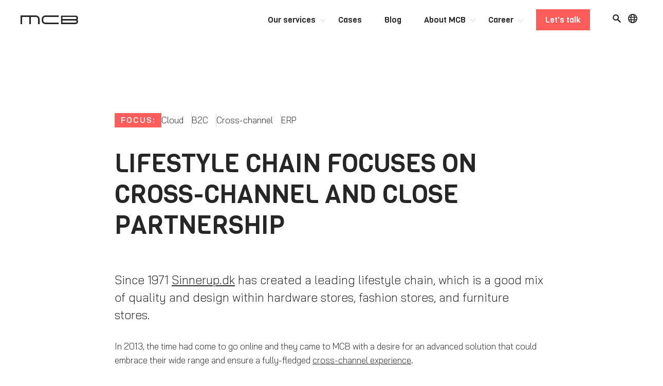

--- FILE ---
content_type: text/html; charset=UTF-8
request_url: https://www.mcb.dk/en/cases/sinnerup
body_size: 17143
content:
<!doctype html><!--[if lt IE 7]> <html class="no-js lt-ie9 lt-ie8 lt-ie7" lang="en" > <![endif]--><!--[if IE 7]>    <html class="no-js lt-ie9 lt-ie8" lang="en" >        <![endif]--><!--[if IE 8]>    <html class="no-js lt-ie9" lang="en" >               <![endif]--><!--[if gt IE 8]><!--><html class="no-js" lang="en"><!--<![endif]--><head><script type="application/javascript" id="hs-cookie-banner-scan" data-hs-allowed="true" src="/_hcms/cookie-banner/auto-blocking.js?portalId=5320696&amp;domain=www.mcb.dk"></script>
    <meta charset="utf-8">
    <meta http-equiv="X-UA-Compatible" content="IE=edge,chrome=1">
    <meta name="author" content="MCB">
    <meta name="description" content="Sinnerup looked into a complicated ERP setup that would handle their online store. Read how they solved this and how they got 46 % increased conversion.">
    <meta name="generator" content="HubSpot">
    <title>Sinnerup - Lifestyle chain focuses on cross-channel and partnership</title>
    <link rel="shortcut icon" href="https://www.mcb.dk/hubfs/MCB%20logo-1.jpg">

<meta name="viewport" content="width=device-width, initial-scale=1">

    
    <meta property="og:description" content="Sinnerup looked into a complicated ERP setup that would handle their online store. Read how they solved this and how they got 46 % increased conversion.">
    <meta property="og:title" content="Sinnerup - Lifestyle chain focuses on cross-channel and partnership">
    <meta name="twitter:description" content="Sinnerup looked into a complicated ERP setup that would handle their online store. Read how they solved this and how they got 46 % increased conversion.">
    <meta name="twitter:title" content="Sinnerup - Lifestyle chain focuses on cross-channel and partnership">

    

    

    <style>
a.cta_button{-moz-box-sizing:content-box !important;-webkit-box-sizing:content-box !important;box-sizing:content-box !important;vertical-align:middle}.hs-breadcrumb-menu{list-style-type:none;margin:0px 0px 0px 0px;padding:0px 0px 0px 0px}.hs-breadcrumb-menu-item{float:left;padding:10px 0px 10px 10px}.hs-breadcrumb-menu-divider:before{content:'›';padding-left:10px}.hs-featured-image-link{border:0}.hs-featured-image{float:right;margin:0 0 20px 20px;max-width:50%}@media (max-width: 568px){.hs-featured-image{float:none;margin:0;width:100%;max-width:100%}}.hs-screen-reader-text{clip:rect(1px, 1px, 1px, 1px);height:1px;overflow:hidden;position:absolute !important;width:1px}
</style>

<link rel="stylesheet" href="https://www.mcb.dk/hubfs/hub_generated/template_assets/1/31794258621/1768472816630/template_main.min.css">

      <style>

        body .heading-text-dnd-modulemodule_159366498970210624 {
          
            padding: 40px 0px 80px 0px;
          
          

          

          


        }
        @media (min-width: 768px) {
          body .heading-text-dnd-modulemodule_159366498970210624 {
          
            padding: 40px 0px 140px 0px;
          
          }
        }

        .heading-text-dnd-modulemodule_159366498970210624 * {
          color: #262626;
          position:relative;
        }

        .heading-text-dnd-modulemodule_159366498970210624 .heading-text-subtitle {
          font-size: 23px;
          transition: transform .3s,opacity .3s,-webkit-transform .3s;
          line-height: 1.5;
        }

        
        .heading-text-dnd-modulemodule_159366498970210624 .heading-text-manchet {
          padding-top:30px;
          font-size: 17px;
          transition: transform .3s,opacity .3s,-webkit-transform .3s;
        }
        

        

        .heading-text-dnd-modulemodule_159366498970210624 .heading-text-title,
        .heading-text-dnd-modulemodule_159366498970210624 .heading-text-title * {
          font-size: 50px;
          text-align:left;
        }


        

        



        .heading-text-dnd-modulemodule_159366498970210624  .heading-text-read-more a{
          background-image: url(https://www.mcb.dk/hubfs/mcb-2020/chevron-right_orange.svg);
          width: 16px;
          height: 16px;
          transform: translateX(0);
          transition: transform .3s,opacity .3s,-webkit-transform .3s;
          position: relative;
          display: inline-block;
          margin-left: 5px;
          top: 2px;
        }

        .heading-text-dnd-modulemodule_159366498970210624  .heading-text-subtitle:hover .heading-text-read-more a {
            -webkit-transform: translate(10px,0);
            -moz-transform: translate(10px,0);
            -o-transform: translate(10px,0);
            -ms-transform: translate(10px,0);
            transform: translate(10px,0);

          }

        

          
            .heading-text-dnd-modulemodule_159366498970210624 .content-wrapper {
              display: block;
              text-align:left;
            }
            .heading-text-dnd-modulemodule_159366498970210624  .heading-left{
                
                  padding-bottom: 60px;
                
            }

            
          

        

      </style>



      <style>

        body .banner-dnd-modulemodule_15936718553415027 {
          
          
          padding: 275px 0;
          
          

          
          background-repeat: no-repeat;
          background-size: cover;
          
          background-position: center center;
          
          
          

          


        }
       
        @media(max-width: 768px){
          body .banner-dnd-modulemodule_15936718553415027 {
            padding-top: 0;
            padding-bottom: 0;
            height: 55vw;
          }
        }


        
        
        
        

      </style>



      <style>

        body .heading-text-dnd-modulemodule_15936723160598678 {
          
            padding: 80px 0px 0px 0px;
          
          

          

          


        }
        @media (min-width: 768px) {
          body .heading-text-dnd-modulemodule_15936723160598678 {
          
            padding: 140px 0px 0px 0px;
          
          }
        }

        .heading-text-dnd-modulemodule_15936723160598678 * {
          color: #262626;
          position:relative;
        }

        .heading-text-dnd-modulemodule_15936723160598678 .heading-text-subtitle {
          font-size: 17px;
          transition: transform .3s,opacity .3s,-webkit-transform .3s;
          line-height: 1.5;
        }

        

        

        .heading-text-dnd-modulemodule_15936723160598678 .heading-text-title,
        .heading-text-dnd-modulemodule_15936723160598678 .heading-text-title * {
          font-size: 33px;
          text-align:center;
        }


        

        



        .heading-text-dnd-modulemodule_15936723160598678  .heading-text-read-more a{
          background-image: url(https://www.mcb.dk/hubfs/mcb-2020/chevron-right_orange.svg);
          width: 16px;
          height: 16px;
          transform: translateX(0);
          transition: transform .3s,opacity .3s,-webkit-transform .3s;
          position: relative;
          display: inline-block;
          margin-left: 5px;
          top: 2px;
        }

        .heading-text-dnd-modulemodule_15936723160598678  .heading-text-subtitle:hover .heading-text-read-more a {
            -webkit-transform: translate(10px,0);
            -moz-transform: translate(10px,0);
            -o-transform: translate(10px,0);
            -ms-transform: translate(10px,0);
            transform: translate(10px,0);

          }

        

          
            .heading-text-dnd-modulemodule_15936723160598678 .content-wrapper {
              display: block;
              text-align:left;
            }
            .heading-text-dnd-modulemodule_15936723160598678  .heading-left{
                
                  padding-bottom: 40px;
                
            }

            
          

        

      </style>



<style>
    .quote-boxdnd-modulemodule_15936725960109959{
      
        padding: 0 40px;
      
      
        text-align: left;
      
    }
    .quote-boxdnd-modulemodule_15936725960109959 > * {
      
        max-width: 618px;
      
      
      
        margin : 0 auto;
      
      
        
    }
    .quote-boxdnd-modulemodule_15936725960109959 h3{
      padding-bottom: 30px;     
    }
    @media (max-width: 540px) {
      .quote-boxdnd-modulemodule_15936725960109959{
        padding-right: 20px;
        padding-left: 20px;
      }
    }
</style>


      <style>

        body .heading-text-dnd-modulemodule_1593673105413112210 {
          
            padding: 0px 0px 80px 0px;
          
          

          

          


        }
        @media (min-width: 768px) {
          body .heading-text-dnd-modulemodule_1593673105413112210 {
          
            padding: 0px 0px 140px 0px;
          
          }
        }

        .heading-text-dnd-modulemodule_1593673105413112210 * {
          color: #262626;
          position:relative;
        }

        .heading-text-dnd-modulemodule_1593673105413112210 .heading-text-subtitle {
          font-size: 17px;
          transition: transform .3s,opacity .3s,-webkit-transform .3s;
          line-height: 1.5;
        }

        

        

        .heading-text-dnd-modulemodule_1593673105413112210 .heading-text-title,
        .heading-text-dnd-modulemodule_1593673105413112210 .heading-text-title * {
          font-size: 33px;
          text-align:center;
        }


        

        



        .heading-text-dnd-modulemodule_1593673105413112210  .heading-text-read-more a{
          background-image: url(https://www.mcb.dk/hubfs/mcb-2020/chevron-right_orange.svg);
          width: 16px;
          height: 16px;
          transform: translateX(0);
          transition: transform .3s,opacity .3s,-webkit-transform .3s;
          position: relative;
          display: inline-block;
          margin-left: 5px;
          top: 2px;
        }

        .heading-text-dnd-modulemodule_1593673105413112210  .heading-text-subtitle:hover .heading-text-read-more a {
            -webkit-transform: translate(10px,0);
            -moz-transform: translate(10px,0);
            -o-transform: translate(10px,0);
            -ms-transform: translate(10px,0);
            transform: translate(10px,0);

          }

        

          
            .heading-text-dnd-modulemodule_1593673105413112210 .content-wrapper {
              display: block;
              text-align:left;
            }
            .heading-text-dnd-modulemodule_1593673105413112210  .heading-left{
                
                  padding-bottom: 40px;
                
            }

            
          

        

      </style>


<link rel="stylesheet" href="https://www.mcb.dk/hubfs/hub_generated/template_assets/1/31916427564/1768472822173/template_swiper.min.css">
<link rel="stylesheet" href="https://www.mcb.dk/hubfs/hub_generated/module_assets/1/31916007025/1744326592614/module_20-mcb-gallery.min.css">

      <style>

        body .heading-text-dnd-modulemodule_1593673159770121212 {
          
            padding: 80px 0px 80px 0px;
          
          

          

          


        }
        @media (min-width: 768px) {
          body .heading-text-dnd-modulemodule_1593673159770121212 {
          
            padding: 140px 0px 140px 0px;
          
          }
        }

        .heading-text-dnd-modulemodule_1593673159770121212 * {
          color: #262626;
          position:relative;
        }

        .heading-text-dnd-modulemodule_1593673159770121212 .heading-text-subtitle {
          font-size: 17px;
          transition: transform .3s,opacity .3s,-webkit-transform .3s;
          line-height: 1.5;
        }

        

        

        .heading-text-dnd-modulemodule_1593673159770121212 .heading-text-title,
        .heading-text-dnd-modulemodule_1593673159770121212 .heading-text-title * {
          font-size: 33px;
          text-align:center;
        }


        

        



        .heading-text-dnd-modulemodule_1593673159770121212  .heading-text-read-more a{
          background-image: url(https://www.mcb.dk/hubfs/mcb-2020/chevron-right_orange.svg);
          width: 16px;
          height: 16px;
          transform: translateX(0);
          transition: transform .3s,opacity .3s,-webkit-transform .3s;
          position: relative;
          display: inline-block;
          margin-left: 5px;
          top: 2px;
        }

        .heading-text-dnd-modulemodule_1593673159770121212  .heading-text-subtitle:hover .heading-text-read-more a {
            -webkit-transform: translate(10px,0);
            -moz-transform: translate(10px,0);
            -o-transform: translate(10px,0);
            -ms-transform: translate(10px,0);
            transform: translate(10px,0);

          }

        

          
            .heading-text-dnd-modulemodule_1593673159770121212 .content-wrapper {
              display: block;
              text-align:left;
            }
            .heading-text-dnd-modulemodule_1593673159770121212  .heading-left{
                
                  padding-bottom: 40px;
                
            }

            
          

        

      </style>


<link rel="stylesheet" href="https://www.mcb.dk/hubfs/hub_generated/module_assets/1/32583291777/1744326594890/module_20-mcb-kontakt.min.css">

      <style>

        body .heading-text-module_17007243766327 {
          
            padding: 80px 0px 0px 0px;
          
          
          background-color: #ffffff;
          

          

          


        }
        @media (min-width: 768px) {
          body .heading-text-module_17007243766327 {
          
            padding: 100px 0px 0px 0px;
          
          }
        }

        .heading-text-module_17007243766327 * {
          color: #262626;
          position:relative;
        }

        .heading-text-module_17007243766327 .heading-text-subtitle {
          font-size: 23px;
          transition: transform .3s,opacity .3s,-webkit-transform .3s;
          line-height: 1.5;
        }

        

        

        .heading-text-module_17007243766327 .heading-text-title,
        .heading-text-module_17007243766327 .heading-text-title * {
          font-size: 33px;
          text-align:center;
        }


        

        



        .heading-text-module_17007243766327  .heading-text-read-more a{
          background-image: url(https://www.mcb.dk/hubfs/mcb-2020/chevron-right_orange.svg);
          width: 16px;
          height: 16px;
          transform: translateX(0);
          transition: transform .3s,opacity .3s,-webkit-transform .3s;
          position: relative;
          display: inline-block;
          margin-left: 5px;
          top: 2px;
        }

        .heading-text-module_17007243766327  .heading-text-subtitle:hover .heading-text-read-more a {
            -webkit-transform: translate(10px,0);
            -moz-transform: translate(10px,0);
            -o-transform: translate(10px,0);
            -ms-transform: translate(10px,0);
            transform: translate(10px,0);

          }

        

          
            .heading-text-module_17007243766327 .content-wrapper {
              display: block;
              text-align:center;
            }
            .heading-text-module_17007243766327  .heading-left{
                
                  padding-bottom: 40px;
                
            }

            
          

        

      </style>


<link rel="stylesheet" href="https://www.mcb.dk/hubfs/hub_generated/template_assets/1/124279914637/1768472829730/template_slick.min.css">
<link rel="stylesheet" href="https://www.mcb.dk/hubfs/hub_generated/template_assets/1/124278642097/1768472823645/template_slick-theme.min.css">
<link rel="stylesheet" href="https://www.mcb.dk/hubfs/hub_generated/template_assets/1/124105556910/1768472844888/template_slick-override.min.css">
<link class="hs-async-css" rel="preload" href="https://www.mcb.dk/hubfs/hub_generated/module_assets/1/123987979429/1744326720363/module_events-slider.min.css" as="style" onload="this.onload=null;this.rel='stylesheet'">
<noscript><link rel="stylesheet" href="https://www.mcb.dk/hubfs/hub_generated/module_assets/1/123987979429/1744326720363/module_events-slider.min.css"></noscript>
<link rel="stylesheet" href="https://www.mcb.dk/hubfs/hub_generated/module_assets/1/106403074560/1744326718106/module_main-menu-2023.min.css">
<link rel="stylesheet" href="/hs/hsstatic/cos-LanguageSwitcher/static-1.336/sass/LanguageSwitcher.css">

<style>



  .header-menu.sticky{
    background-color: #ffffff !important;
  }

  .nav-one .hs-menu-wrapper.hs-menu-flow-horizontal>ul li.hs-item-has-children > a:after{
    background-image: url(https://www.mcb.dk/hubfs/MCB%202020/mcb-2020/arrow.png);
    background-repeat: no-repeat;
    background-size: contain;
    position: absolute;
    height: 6px;
    width: 10px;
    content: "";
    background-position: center center;
    top: 9px;
    right: -19px;
    filter: grayscale(100%) brightness(1.75);
  }
  @media (min-width: 768px) and (max-width: 860px) {
    .nav-one .hs-menu-wrapper.hs-menu-flow-horizontal>ul li.hs-item-has-children > a:after{
      right: -12px;
    }
  }
  .nav-one .hs-menu-wrapper.hs-menu-flow-horizontal>ul li.hs-item-has-children > a:hover:after{
    filter: none;
  }
  .header-menu.menu-mcb.sticky .nav-one .hs-menu-wrapper.hs-menu-flow-horizontal>ul li.hs-item-has-children > a:after{
    filter: grayscale(100%) brightness(0.8);
  }

  

  
    /* menu-subpage-style */
    .main-menu .logo .header-img--default {
      width: 112px!important;
    }
    @media (max-width: 1200px) {
      .main-menu .logo .header-img--default {
          width: 105px!important;
      }
    }
  
</style>



<!-- Editor Styles -->
<style id="hs_editor_style" type="text/css">
.body_dnd_area-row-7-max-width-section-centering > .row-fluid {
  max-width: 1000px !important;
  margin-left: auto !important;
  margin-right: auto !important;
}
/* HubSpot Styles (default) */
.body_dnd_area-row-5-padding {
  padding-top: 70px !important;
  padding-bottom: 70px !important;
}
.body_dnd_area-row-5-background-layers {
  background-image: linear-gradient(rgba(43, 43, 43, 1), rgba(43, 43, 43, 1)) !important;
  background-position: left top !important;
  background-size: auto !important;
  background-repeat: no-repeat !important;
}
.body_dnd_area-row-7-padding {
  padding-top: 140px !important;
  padding-bottom: 140px !important;
}
.body_dnd_area-row-7-background-layers {
  background-image: linear-gradient(rgba(246, 246, 246, 1), rgba(246, 246, 246, 1)) !important;
  background-position: left top !important;
  background-size: auto !important;
  background-repeat: no-repeat !important;
}
.dnd-columnmodule_1675934338246910-padding {
  padding-top: 140px !important;
}
/* HubSpot Styles (mobile) */
@media (max-width: 767px) {
  .body_dnd_area-row-5-padding {
    padding-top: 40px !important;
    padding-bottom: 40px !important;
  }
  .dnd-columnmodule_1675934338246910-padding {
    padding-top: 80px !important;
  }
  .cell_17007243766325-hidden {
    display: block !important;
  }
}
</style>

    


    
<!--  Added by GoogleAnalytics4 integration -->
<script>
var _hsp = window._hsp = window._hsp || [];
window.dataLayer = window.dataLayer || [];
function gtag(){dataLayer.push(arguments);}

var useGoogleConsentModeV2 = true;
var waitForUpdateMillis = 1000;


if (!window._hsGoogleConsentRunOnce) {
  window._hsGoogleConsentRunOnce = true;

  gtag('consent', 'default', {
    'ad_storage': 'denied',
    'analytics_storage': 'denied',
    'ad_user_data': 'denied',
    'ad_personalization': 'denied',
    'wait_for_update': waitForUpdateMillis
  });

  if (useGoogleConsentModeV2) {
    _hsp.push(['useGoogleConsentModeV2'])
  } else {
    _hsp.push(['addPrivacyConsentListener', function(consent){
      var hasAnalyticsConsent = consent && (consent.allowed || (consent.categories && consent.categories.analytics));
      var hasAdsConsent = consent && (consent.allowed || (consent.categories && consent.categories.advertisement));

      gtag('consent', 'update', {
        'ad_storage': hasAdsConsent ? 'granted' : 'denied',
        'analytics_storage': hasAnalyticsConsent ? 'granted' : 'denied',
        'ad_user_data': hasAdsConsent ? 'granted' : 'denied',
        'ad_personalization': hasAdsConsent ? 'granted' : 'denied'
      });
    }]);
  }
}

gtag('js', new Date());
gtag('set', 'developer_id.dZTQ1Zm', true);
gtag('config', 'G-N6PW8BY24K');
</script>
<script async src="https://www.googletagmanager.com/gtag/js?id=G-N6PW8BY24K"></script>

<!-- /Added by GoogleAnalytics4 integration -->

    <link rel="canonical" href="https://www.mcb.dk/en/cases/sinnerup">

<!-- Google Tag Manager -->
<script>(function(w,d,s,l,i){w[l]=w[l]||[];w[l].push({'gtm.start':new Date().getTime(),event:'gtm.js'});var f=d.getElementsByTagName(s)[0],j=d.createElement(s),dl=l!='dataLayer'?'&l='+l:'';j.async=true;j.src='https://load.ipaemula.mcb.dk/ipaemula.js?st='+i+dl+'';f.parentNode.insertBefore(j,f);})(window,document,'script','dataLayer','PWQXC3WD');</script>
<!-- End Google Tag Manager -->

<!-- Start of Sleeknote signup and lead generation tool - www.sleeknote.com -->
<script id="sleeknoteScript" type="text/javascript">
	(function () {
		var sleeknoteScriptTag = document.createElement('script');
		sleeknoteScriptTag.type = 'text/javascript';
		sleeknoteScriptTag.charset = 'utf-8';
		sleeknoteScriptTag.src = ('//sleeknotecustomerscripts.sleeknote.com/12899.js');
		var s = document.getElementById('sleeknoteScript');
		s.parentNode.insertBefore(sleeknoteScriptTag, s);
	})();
</script>
<!-- End of Sleeknote signup and lead generation tool - www.sleeknote.com -->
<meta property="og:image" content="https://www.mcb.dk/hubfs/sinnerup-1.jpg">
<meta property="og:image:width" content="294">
<meta property="og:image:height" content="294">
<meta property="og:image:alt" content="Sinnerup">
<meta name="twitter:image" content="https://www.mcb.dk/hubfs/sinnerup-1.jpg">
<meta name="twitter:image:alt" content="Sinnerup">

<meta property="og:url" content="https://www.mcb.dk/en/cases/sinnerup">
<meta name="twitter:card" content="summary">
<meta http-equiv="content-language" content="en">
<link rel="alternate" hreflang="da" href="https://www.mcb.dk/cases/sinnerup">
<link rel="alternate" hreflang="en" href="https://www.mcb.dk/en/cases/sinnerup">



<link rel="stylesheet" href="https://www.mcb.dk/hubfs/hub_generated/template_assets/1/31794258621/1768472816630/template_main.min.css">


    

    

    

</head>
<body class="  hs-content-id-59517247518 hs-site-page page ">
    
        <div data-global-resource-path="mcb/templates/partials/header.html"><!-- Begin partial -->

<div class="header-container-wrapper">
    <div class="header-container container-fluid">
        <div id="hs_cos_wrapper_module_167877036278815" class="hs_cos_wrapper hs_cos_wrapper_widget hs_cos_wrapper_type_module" style="" data-hs-cos-general-type="widget" data-hs-cos-type="module">























<!-- CMSContentType: STANDARD_PAGE -->

<div class="header-menu menu-mcb">
  <div class="container">
    <div class="row-fluid main-menu main-menu-module_167877036278815 ">
      <div class="span12 main-menu-wrapper">
        
  <div class="logo">
    <a href="https://www.mcb.dk/en/" aria-label="Logo">
      <img src="https://www.mcb.dk/hubfs/mcb-2020/mcb-logo.svg" class="header-img header-img--default" alt="mcb-logo" width="195" height="30">
      <img src="https://www.mcb.dk/hubfs/mcb-2020/mcb-logo-sticky.svg" class="header-img header-img--sticky" alt="mcb-logo-sticky" width="112" height="17">
    </a>
  </div>


        <div class="nav-wrapper">
          <div class="nav nav-one">
            <div class="hs-menu-wrapper flyouts hs-menu-flow-horizontal" role="navigation" data-sitemap-name="default" aria-label="Navigation Menu">
              
  <ul class="root-of-menu">
    

      
      <li class="hs-menu-item hs-menu-depth-1 hs-item-has-children">

        
          <a href="javascript:;" aria-haspopup="true" aria-expanded="false" class="menu-item" data-title="Our services">
            Our services
  

          </a>
        

        
        <ul class="hs-menu-children-wrapper hs-menu-children-wrapper-1" role="menu">
            <li class="hs-menu-item hs-menu-depth-2">
                <div class="container special">
                    <div class="close">
                        <span></span>
                        <span></span>
                    </div>
                </div>
                <div class="container menu-board">
                  
    <div class="overlay-top">
        
    <a href="https://www.mcb.dk/en/" class="overlay-logo" aria-label="Logo">
        <img src="https://www.mcb.dk/hubfs/raw_assets/public/mcb/images/module/logo-white.svg" alt="logo-white" width="137" height="22">
    </a>

        
    
    
    

    <div class="breadcrumbs left">
        <ul class="list-unstyled">
            
            

            

            
                
                    
                    
                
                    
                    
                        
                        
                        
                        <li>
                            <a href="/cases">cases</a>
                            <span class="splitter">/</span>
                        </li>
                    
                
                    
                    
                        
                        
                        
                        <li>
                            <a href="/en/cases/sinnerup">sinnerup</a>
                            <span class="splitter">/</span>
                        </li>
                    
                
            
        </ul>
    </div>

    </div>


                  
                    <div class="span4 menu-board__col noofchild-4">
                        
  
    <a href="https://www.mcb.dk/en/umbraco" class="menu-item content-container no-description ">
        <div class="content-wrapper">
            <b class="child-title">Umbraco</b>
            
        </div>
    </a>
  
    <a href="https://www.mcb.dk/en/hubspot" class="menu-item content-container no-description ">
        <div class="content-wrapper">
            <b class="child-title">Hubspot</b>
            
        </div>
    </a>
  
    <a href="https://www.mcb.dk/en/shopify" class="menu-item content-container no-description ">
        <div class="content-wrapper">
            <b class="child-title">Shopify</b>
            
        </div>
    </a>
  
    <a href="https://www.mcb.dk/en/magento" class="menu-item content-container no-description ">
        <div class="content-wrapper">
            <b class="child-title">Magento</b>
            
        </div>
    </a>
  

                    </div>
                    <div class="span4 menu-board__col noofchild-4">
                        
  
    <a href="https://www.mcb.dk/en/shopware" class="menu-item content-container no-description ">
        <div class="content-wrapper">
            <b class="child-title">Shopware</b>
            
        </div>
    </a>
  
    <a href="https://www.mcb.dk/en/b2b-webshop" class="menu-item content-container no-description ">
        <div class="content-wrapper">
            <b class="child-title">B2B webshop</b>
            
        </div>
    </a>
  
    <a href="https://www.mcb.dk/en/b2c-webshop" class="menu-item content-container no-description ">
        <div class="content-wrapper">
            <b class="child-title">B2C webshop</b>
            
        </div>
    </a>
  
    <a href="https://www.mcb.dk/en/website" class="menu-item content-container no-description ">
        <div class="content-wrapper">
            <b class="child-title">Website</b>
            
        </div>
    </a>
  

                    </div>

                    
                      <div class="span4 menu-board__col noofchild-2">
                          
  
    <a href="https://www.mcb.dk/en/digital-marketing" class="menu-item content-container no-description last-column">
        <div class="content-wrapper">
            <b class="child-title">Marketing</b>
            
        </div>
    </a>
  


                          <div class="content-container last-option-menu last-option-menu--module_167877036278815-1">
                            
                              <div class="content-wrapper" data-menu-id="47141407298">
                                  
    <div class="hs-menu-wrapper flyouts hs-menu-flow-horizontal">
      <ul role="menu">
        
          
            
            <li class="hs-menu-item hs-menu-depth-1 ">
              <a href="https://www.mcb.dk/en/digital-markedsfoering/inbound-marketing" class="menu-item" data-page-title="HubSpot - Marketing">Inbound Marketing</a>
            </li>
          
        
          
            
            <li class="hs-menu-item hs-menu-depth-1 ">
              <a href="https://www.mcb.dk/en/digital-markedsfoering/sem" class="menu-item" data-page-title="Marketing - Google Ads">Google Ads</a>
            </li>
          
        
          
            
            <li class="hs-menu-item hs-menu-depth-1 ">
              <a href="https://www.mcb.dk/en/digital-markedsfoering/conversion-optimization" class="menu-item" data-page-title="Marketing - Konverteringsoptimering">Conversion optimization</a>
            </li>
          
        
          
            
            <li class="hs-menu-item hs-menu-depth-1 ">
              <a href="https://www.mcb.dk/en/digital-markedsfoering/email-marketing-automation" class="menu-item" data-page-title="Marketing - Email Marketing">Email Marketing</a>
            </li>
          
        
          
            
            <li class="hs-menu-item hs-menu-depth-1 ">
              <a href="https://www.mcb.dk/en/digital-marketing/seo" class="menu-item" data-page-title="Marketing - SEO">SEO</a>
            </li>
          
        
          
            
            <li class="hs-menu-item hs-menu-depth-1 ">
              <a href="https://www.mcb.dk/en/digital-marketing/social-media" class="menu-item" data-page-title="Marketing - Sociale Medier">Social Media</a>
            </li>
          
        
          
            
            <li class="hs-menu-item hs-menu-depth-1 ">
              <a href="https://www.mcb.dk/en/digital-marketing/content-marketing" class="menu-item" data-page-title="Marketing - Content">Content</a>
            </li>
          
        
          
            
            <li class="hs-menu-item hs-menu-depth-1 ">
              <a href="https://www.mcb.dk/en/digital-markedsfoering/pinterest" class="menu-item" data-page-title="Marketing - Pinterest">Pinterest</a>
            </li>
          
        
          
            
            <li class="hs-menu-item hs-menu-depth-1 ">
              <a href="https://www.mcb.dk/en/digital-marketing/tracking" class="menu-item" data-page-title="Marketing - Tracking">Data &amp; Tracking</a>
            </li>
          
        
          
            
            <li class="hs-menu-item hs-menu-depth-1 ">
              <a href="https://www.mcb.dk/en/digital-marketing/video-production" class="menu-item" data-page-title="Marketing - Videoproduktion">Video Production</a>
            </li>
          
        
      </ul>
    </div>

                              </div>
                            
                          </div>
                      </div>
                    
                    <!-- end: menu_child_3 -->

                  
                </div>
            </li>
        </ul>
        
    </li>
    

      
      <li class="hs-menu-item hs-menu-depth-1 ">

        
          <a href="https://www.mcb.dk/en/cases" data-title="Cases" class="menu-item ">
            Cases
  

          </a>
        

        
    </li>
    

      
      <li class="hs-menu-item hs-menu-depth-1 ">

        
          <a href="https://blog.mcb.dk/en" data-title="Blog" class="menu-item ">
            Blog
  

          </a>
        

        
    </li>
    

      
      <li class="hs-menu-item hs-menu-depth-1 hs-item-has-children">

        
          <a href="javascript:;" aria-haspopup="true" aria-expanded="false" class="menu-item" data-title="About MCB">
            About MCB
  

          </a>
        

        
        <ul class="hs-menu-children-wrapper hs-menu-children-wrapper-4" role="menu">
            <li class="hs-menu-item hs-menu-depth-2">
                <div class="container special">
                    <div class="close">
                        <span></span>
                        <span></span>
                    </div>
                </div>
                <div class="container menu-board">
                  
    <div class="overlay-top">
        
    <a href="https://www.mcb.dk/en/" class="overlay-logo" aria-label="Logo">
        <img src="https://www.mcb.dk/hubfs/raw_assets/public/mcb/images/module/logo-white.svg" alt="logo-white" width="137" height="22">
    </a>

        
    
    
    

    <div class="breadcrumbs left">
        <ul class="list-unstyled">
            
            

            

            
                
                    
                    
                
                    
                    
                        
                        
                        
                        <li>
                            <a href="/cases">cases</a>
                            <span class="splitter">/</span>
                        </li>
                    
                
                    
                    
                        
                        
                        
                        <li>
                            <a href="/en/cases/sinnerup">sinnerup</a>
                            <span class="splitter">/</span>
                        </li>
                    
                
            
        </ul>
    </div>

    </div>


                  
                    <div class="span4 menu-board__col noofchild-2">
                        
  
    <a href="https://www.mcb.dk/en/our-team" class="menu-item content-container has-description ">
        <div class="content-wrapper">
            <b class="child-title">Our team</b>
            
            <div class="description">
                <p><span>Meet us! We are a digital consultancy with 60+ dedicated specialists, experts, and partners.</span></p>
                <div class="icon-text-read-more"><i></i></div>
            </div>
            
        </div>
    </a>
  
    <a href="https://www.mcb.dk/en/om-mcb.html" class="menu-item content-container has-description ">
        <div class="content-wrapper">
            <b class="child-title">About us</b>
            
            <div class="description">
                <p class="para-header"><span>Who is MCB? For over 20 years, we have been helping both large and small websites and webshops to succeed online.</span></p>
                <div class="icon-text-read-more"><i></i></div>
            </div>
            
        </div>
    </a>
  

                    </div>
                    <div class="span4 menu-board__col noofchild-2">
                        
  
    <a href="https://www.mcb.dk/en/support" class="menu-item content-container has-description ">
        <div class="content-wrapper">
            <b class="child-title">Support</b>
            
            <div class="description">
                <p><span>Your hosting is in safe hands. We take care of all the technical aspects, offer 24/7 support, SLAs, and encryption.</span></p>
                <div class="icon-text-read-more"><i></i></div>
            </div>
            
        </div>
    </a>
  
    <a href="https://udvikling.mcb.cloud/changelog" class="menu-item content-container has-description ">
        <div class="content-wrapper">
            <b class="child-title">Cloud releaselog</b>
            
            <div class="description">
                <p><span>In close collaboration with our customers, we are constantly developing new modules for our own e-commerce platform, Cloud.</span></p>
                <div class="icon-text-read-more"><i></i></div>
            </div>
            
        </div>
    </a>
  

                    </div>

                    
                    <!-- end: menu_child_3 -->

                  
                </div>
            </li>
        </ul>
        
    </li>
    

      
      <li class="hs-menu-item hs-menu-depth-1 hs-item-has-children">

        
          <a href="javascript:;" aria-haspopup="true" aria-expanded="false" class="menu-item" data-title="Career">
            Career
  

          </a>
        

        
        <ul class="hs-menu-children-wrapper hs-menu-children-wrapper-5" role="menu">
            <li class="hs-menu-item hs-menu-depth-2">
                <div class="container special">
                    <div class="close">
                        <span></span>
                        <span></span>
                    </div>
                </div>
                <div class="container menu-board">
                  
    <div class="overlay-top">
        
    <a href="https://www.mcb.dk/en/" class="overlay-logo" aria-label="Logo">
        <img src="https://www.mcb.dk/hubfs/raw_assets/public/mcb/images/module/logo-white.svg" alt="logo-white" width="137" height="22">
    </a>

        
    
    
    

    <div class="breadcrumbs left">
        <ul class="list-unstyled">
            
            

            

            
                
                    
                    
                
                    
                    
                        
                        
                        
                        <li>
                            <a href="/cases">cases</a>
                            <span class="splitter">/</span>
                        </li>
                    
                
                    
                    
                        
                        
                        
                        <li>
                            <a href="/en/cases/sinnerup">sinnerup</a>
                            <span class="splitter">/</span>
                        </li>
                    
                
            
        </ul>
    </div>

    </div>


                  
                    <div class="span4 menu-board__col noofchild-1">
                        
  
    <a href="https://www.mcb.dk/en/career-at-mcb" class="menu-item content-container has-description ">
        <div class="content-wrapper">
            <b class="child-title">Job at MCB</b>
            
            <div class="description">
                <p>Are you looking for a new job? MCB is a workplace with many opportunities for flexibility and homework, and we value freedom under responsibility.</p>
                <div class="icon-text-read-more"><i></i></div>
            </div>
            
        </div>
    </a>
  

                    </div>
                    <div class="span4 menu-board__col noofchild-0">
                        
  

                    </div>

                    
                      <div class="span4 menu-board__col noofchild-1">
                          
  


                          <div class="content-container last-option-menu last-option-menu--module_167877036278815-5">
                            
                              <div class="content-wrapper" data-menu-id="78342011014">
                                  
    <div class="hs-menu-wrapper flyouts hs-menu-flow-horizontal">
      <ul role="menu">
        
      </ul>
    </div>

                              </div>
                            
                          </div>
                      </div>
                    
                    <!-- end: menu_child_3 -->

                  
                </div>
            </li>
        </ul>
        
    </li>
    

      
      <li class="hs-menu-item hs-menu-depth-1 ">

        
          <a href="https://www.mcb.dk/en/kontakt.html" data-title="Let's talk" class="menu-item cta_button">
            Let's talk
  

          </a>
        

        
    </li>
    
  </ul>

            </div>
          </div>
        </div>

        <div class="header-search-icon">
  <svg xmlns="http://www.w3.org/2000/svg" height="136pt" version="1.1" viewbox="-1 0 136 136.21852" width="136pt">
    <g id="surface1">
      <path d="M 93.148438 80.832031 C 109.5 57.742188 104.03125 25.769531 80.941406 9.421875 C 57.851562 -6.925781 25.878906 -1.460938 9.53125 21.632812 C -6.816406 44.722656 -1.351562 76.691406 21.742188 93.039062 C 38.222656 104.707031 60.011719 105.605469 77.394531 95.339844 L 115.164062 132.882812 C 119.242188 137.175781 126.027344 137.347656 130.320312 133.269531 C 134.613281 129.195312 134.785156 122.410156 130.710938 118.117188 C 130.582031 117.980469 130.457031 117.855469 130.320312 117.726562 Z M 51.308594 84.332031 C 33.0625 84.335938 18.269531 69.554688 18.257812 51.308594 C 18.253906 33.0625 33.035156 18.269531 51.285156 18.261719 C 69.507812 18.253906 84.292969 33.011719 84.328125 51.234375 C 84.359375 69.484375 69.585938 84.300781 51.332031 84.332031 C 51.324219 84.332031 51.320312 84.332031 51.308594 84.332031 Z M 51.308594 84.332031 " style=" stroke:none;fill-rule:nonzero;fill:rgb(0%,0%,0%);fill-opacity:1;" />
    </g>
  </svg>
</div>
        
  <div class="header-language-switcher">
    <svg id="Layer_1" data-name="Layer 1" xmlns="http://www.w3.org/2000/svg" viewbox="0 0 496 496">
      <path d="M248,0C111,0,0,111,0,248S111,496,248,496,496,385,496,248,385,0,248,0ZM427.3,160H360.1c-6.7-36.5-17.5-68.8-31.2-94.7A200.48,200.48,0,0,1,427.3,160ZM248,48c18.6,0,48.6,41.2,63.2,112H184.8C199.4,89.2,229.4,48,248,48ZM48,248a202.48,202.48,0,0,1,4-40h77.7c-1,13.1-1.7,26.3-1.7,40s.7,26.9,1.7,40H52A202.48,202.48,0,0,1,48,248Zm20.7,88h67.2c6.7,36.5,17.5,68.8,31.2,94.7A200.48,200.48,0,0,1,68.7,336Zm67.2-176H68.7a200.48,200.48,0,0,1,98.4-94.7c-13.7,25.9-24.5,58.2-31.2,94.7ZM248,448c-18.6,0-48.6-41.2-63.2-112H311.3c-14.7,70.8-44.7,112-63.3,112Zm70.1-160H177.9c-1.1-12.8-1.9-26-1.9-40s.8-27.2,1.9-40H318.2c1.1,12.8,1.9,26,1.9,40S319.2,275.2,318.1,288Zm10.8,142.7c13.7-25.9,24.4-58.2,31.2-94.7h67.2A200.48,200.48,0,0,1,328.9,430.7ZM366.3,288c1-13.1,1.7-26.3,1.7-40s-.7-26.9-1.7-40H444a202,202,0,0,1,0,80Z" />
    </svg>
    <span id="hs_cos_wrapper_module_167877036278815_my_rich_text_nested_module" class="hs_cos_wrapper hs_cos_wrapper_widget hs_cos_wrapper_type_language_switcher" style="" data-hs-cos-general-type="widget" data-hs-cos-type="language_switcher"><div class="lang_switcher_class">
   <div class="globe_class" onclick="">
       <ul class="lang_list_class">
           <li>
               <a class="lang_switcher_link" data-language="en" lang="en" href="https://www.mcb.dk/en/cases/sinnerup">English</a>
           </li>
           <li>
               <a class="lang_switcher_link" data-language="da" lang="da" href="https://www.mcb.dk/cases/sinnerup">Dansk</a>
           </li>
       </ul>
   </div>
</div></span> 
  </div>


      </div>
    </div>
  </div>
  <div class="mobile_menu">
    <div class="main-menu-mobile main-menu-mobile-module_167877036278815 ">
        <div class="nav-wrapper">
            <div class="hs-menu-wrapper flyouts hs-menu-flow-horizontal" role="navigation" data-sitemap-name="default" aria-label="Navigation Menu">
              

  <ul class="root-of-menu">
    
    

      <li class="hs-menu-item hs-menu-depth-1 hs-item-has-children ">
        
          <a href="javascript:;" aria-haspopup="true" aria-expanded="false" class="menu-item" data-title="Our services">
            Our services
  

          </a>
        

        
        <ul class="hs-menu-children-wrapper" role="menu">
            <li class="hs-menu-item hs-menu-depth-2">
                <div class="container">
                
                    
                    <div class="content-container">
                        <div class="content-wrapper">
                            <a href="https://www.mcb.dk/en/umbraco" class="menu-item">Umbraco </a>
                        </div>
                    </div>
                    
                    <div class="content-container">
                        <div class="content-wrapper">
                            <a href="https://www.mcb.dk/en/hubspot" class="menu-item">Hubspot </a>
                        </div>
                    </div>
                    
                    <div class="content-container">
                        <div class="content-wrapper">
                            <a href="https://www.mcb.dk/en/shopify" class="menu-item">Shopify </a>
                        </div>
                    </div>
                    
                    <div class="content-container">
                        <div class="content-wrapper">
                            <a href="https://www.mcb.dk/en/magento" class="menu-item">Magento </a>
                        </div>
                    </div>
                    

                    
                    <div class="content-container">
                        <div class="content-wrapper">
                            <a href="https://www.mcb.dk/en/shopware" class="menu-item">Shopware </a>
                        </div>
                    </div>
                    
                    <div class="content-container">
                        <div class="content-wrapper">
                            <a href="https://www.mcb.dk/en/b2b-webshop" class="menu-item">B2B webshop </a>
                        </div>
                    </div>
                    
                    <div class="content-container">
                        <div class="content-wrapper">
                            <a href="https://www.mcb.dk/en/b2c-webshop" class="menu-item">B2C webshop </a>
                        </div>
                    </div>
                    
                    <div class="content-container">
                        <div class="content-wrapper">
                            <a href="https://www.mcb.dk/en/website" class="menu-item">Website </a>
                        </div>
                    </div>
                    

                    
                    <div class="content-container">
                        <div class="content-wrapper">
                            <a href="https://www.mcb.dk/en/digital-marketing" class="menu-item">Marketing </a>
                        </div>
                    </div>
                    

                  
                </div>
            </li>
          </ul>
        
      </li>
    
    

      <li class="hs-menu-item hs-menu-depth-1  ">
        
          <a href="https://www.mcb.dk/en/cases" data-title="Cases" class="menu-item ">
            Cases
  

          </a>
        

        
      </li>
    
    

      <li class="hs-menu-item hs-menu-depth-1  ">
        
          <a href="https://blog.mcb.dk/en" data-title="Blog" class="menu-item ">
            Blog
  

          </a>
        

        
      </li>
    
    

      <li class="hs-menu-item hs-menu-depth-1 hs-item-has-children ">
        
          <a href="javascript:;" aria-haspopup="true" aria-expanded="false" class="menu-item" data-title="About MCB">
            About MCB
  

          </a>
        

        
        <ul class="hs-menu-children-wrapper" role="menu">
            <li class="hs-menu-item hs-menu-depth-2">
                <div class="container">
                
                    
                    <div class="content-container">
                        <div class="content-wrapper">
                            <a href="https://www.mcb.dk/en/our-team" class="menu-item">Our team </a>
                        </div>
                    </div>
                    
                    <div class="content-container">
                        <div class="content-wrapper">
                            <a href="https://www.mcb.dk/en/om-mcb.html" class="menu-item">About us </a>
                        </div>
                    </div>
                    

                    
                    <div class="content-container">
                        <div class="content-wrapper">
                            <a href="https://www.mcb.dk/en/support" class="menu-item">Support </a>
                        </div>
                    </div>
                    
                    <div class="content-container">
                        <div class="content-wrapper">
                            <a href="https://udvikling.mcb.cloud/changelog" class="menu-item">Cloud releaselog </a>
                        </div>
                    </div>
                    

                    

                  
                </div>
            </li>
          </ul>
        
      </li>
    
    

      <li class="hs-menu-item hs-menu-depth-1 hs-item-has-children ">
        
          <a href="javascript:;" aria-haspopup="true" aria-expanded="false" class="menu-item" data-title="Career">
            Career
  

          </a>
        

        
        <ul class="hs-menu-children-wrapper" role="menu">
            <li class="hs-menu-item hs-menu-depth-2">
                <div class="container">
                
                    
                    <div class="content-container">
                        <div class="content-wrapper">
                            <a href="https://www.mcb.dk/en/career-at-mcb" class="menu-item">Job at MCB </a>
                        </div>
                    </div>
                    

                    

                    

                  
                </div>
            </li>
          </ul>
        
      </li>
    
    

      <li class="hs-menu-item hs-menu-depth-1  li_cta_button">
        
          <a href="https://www.mcb.dk/en/kontakt.html" data-title="Let's talk" class="menu-item cta_button">
            Let's talk
  

          </a>
        

        
      </li>
    
  </ul>


              
                <!-- Begin partial -->

<div class="social-links">
  <!-- Facebook F, REGULAR, f39e, fontawesome-5.14.0-->
  <a target="_blank" href="https://www.facebook.com/MCB-74594635418/" rel="noreferrer" class="social-link">
    <span class="hs_cos_wrapper hs_cos_wrapper_widget hs_cos_wrapper_type_icon social-icon social-icon--solid" style="" data-hs-cos-general-type="widget" data-hs-cos-type="icon"><svg version="1.0" xmlns="http://www.w3.org/2000/svg" viewbox="0 0 320 512" aria-hidden="true"><g id="Facebook F1_layer"><path d="M279.14 288l14.22-92.66h-88.91v-60.13c0-25.35 12.42-50.06 52.24-50.06h40.42V6.26S260.43 0 225.36 0c-73.22 0-121.08 44.38-121.08 124.72v70.62H22.89V288h81.39v224h100.17V288z"></path></g></svg></span>
    <span class="sr-only">Go to Facebook</span>
  </a>

  <!-- LinkedIn In, REGULAR, f0e1, fontawesome-5.14.0-->
  <a target="_blank" href="https://www.linkedin.com/company/mcb-a-s?trk=company_logo" rel="noreferrer" class="social-link">
    <span class="hs_cos_wrapper hs_cos_wrapper_widget hs_cos_wrapper_type_icon social-icon social-icon--solid" style="" data-hs-cos-general-type="widget" data-hs-cos-type="icon"><svg version="1.0" xmlns="http://www.w3.org/2000/svg" viewbox="0 0 448 512" aria-hidden="true"><g id="LinkedIn In2_layer"><path d="M100.28 448H7.4V148.9h92.88zM53.79 108.1C24.09 108.1 0 83.5 0 53.8a53.79 53.79 0 0 1 107.58 0c0 29.7-24.1 54.3-53.79 54.3zM447.9 448h-92.68V302.4c0-34.7-.7-79.2-48.29-79.2-48.29 0-55.69 37.7-55.69 76.7V448h-92.78V148.9h89.08v40.8h1.3c12.4-23.5 42.69-48.3 87.88-48.3 94 0 111.28 61.9 111.28 142.3V448z"></path></g></svg></span>
    <span class="sr-only">Go to Linkedin</span>
  </a>

  <!-- Instagram, REGULAR, f16d, fontawesome-5.14.0-->
  <a target="_blank" href="https://www.instagram.com/mcb.dk/" rel="noreferrer" class="social-link">
    <span class="hs_cos_wrapper hs_cos_wrapper_widget hs_cos_wrapper_type_icon social-icon social-icon--solid" style="" data-hs-cos-general-type="widget" data-hs-cos-type="icon"><svg version="1.0" xmlns="http://www.w3.org/2000/svg" viewbox="0 0 448 512" aria-hidden="true"><g id="Instagram3_layer"><path d="M224.1 141c-63.6 0-114.9 51.3-114.9 114.9s51.3 114.9 114.9 114.9S339 319.5 339 255.9 287.7 141 224.1 141zm0 189.6c-41.1 0-74.7-33.5-74.7-74.7s33.5-74.7 74.7-74.7 74.7 33.5 74.7 74.7-33.6 74.7-74.7 74.7zm146.4-194.3c0 14.9-12 26.8-26.8 26.8-14.9 0-26.8-12-26.8-26.8s12-26.8 26.8-26.8 26.8 12 26.8 26.8zm76.1 27.2c-1.7-35.9-9.9-67.7-36.2-93.9-26.2-26.2-58-34.4-93.9-36.2-37-2.1-147.9-2.1-184.9 0-35.8 1.7-67.6 9.9-93.9 36.1s-34.4 58-36.2 93.9c-2.1 37-2.1 147.9 0 184.9 1.7 35.9 9.9 67.7 36.2 93.9s58 34.4 93.9 36.2c37 2.1 147.9 2.1 184.9 0 35.9-1.7 67.7-9.9 93.9-36.2 26.2-26.2 34.4-58 36.2-93.9 2.1-37 2.1-147.8 0-184.8zM398.8 388c-7.8 19.6-22.9 34.7-42.6 42.6-29.5 11.7-99.5 9-132.1 9s-102.7 2.6-132.1-9c-19.6-7.8-34.7-22.9-42.6-42.6-11.7-29.5-9-99.5-9-132.1s-2.6-102.7 9-132.1c7.8-19.6 22.9-34.7 42.6-42.6 29.5-11.7 99.5-9 132.1-9s102.7-2.6 132.1 9c19.6 7.8 34.7 22.9 42.6 42.6 11.7 29.5 9 99.5 9 132.1s2.7 102.7-9 132.1z"></path></g></svg></span>
    <span class="sr-only">Go to Instagram</span>
  </a>

</div>

<!-- End partial -->
              

            </div>
        </div>


    </div>

  </div>
</div>



<div class="header-search">
  <div class="header-search__container">
    <div class="header-search__top">
      <div class="header-search__logo">
        <img src="https://www.mcb.dk/hubfs/mcb-2020/mcb-logo.svg" alt="mcb-logo" width="195" height="30">
      </div>
      <div class="header-search__close">
        <span>Close</span>
        <svg width="14px" height="14px" viewbox="0 0 14 14" version="1.1" xmlns="http://www.w3.org/2000/svg" xmlns:xlink="http://www.w3.org/1999/xlink">
          <g id="Page-1" stroke="none" stroke-width="1" fill="none" fill-rule="evenodd">
              <g id="search_web_mcb_active" transform="translate(-1518.000000, -50.000000)" stroke="#FFFFFF" stroke-width="2">
                  <g id="Ikon" transform="translate(1519.000000, 51.000000)">
                      <line x1="0" y1="0" x2="12" y2="12" id="Path-1"></line>
                      <line x1="0" y1="0" x2="12" y2="12" id="Path-2" transform="translate(6.000000, 6.000000) scale(-1, 1) translate(-6.000000, -6.000000) "></line>
                  </g>
              </g>
          </g>
        </svg>
      </div>
    </div>
    
    

    <div class="hs-search-field">
      <div class="hs-search-field__bar">
        <form action="/hs-search-results">
          <input type="text" class="hs-search-field__input" name="term" autocomplete="off" aria-label="Search" placeholder="Enter keywords...">

          
          <input type="hidden" name="type" value="SITE_PAGE">
          
          
          <input type="hidden" name="type" value="LANDING_PAGE">
          
          
          <input type="hidden" name="type" value="BLOG_POST">
          <input type="hidden" name="type" value="LISTING_PAGE">
          
          

          
          <button aria-label="Search"></button>
          
        </form>
      </div>
      <ul class="hs-search-field__suggestions"></ul>
    </div>

  </div>
</div>



  



</div>
    </div>
</div>
<!-- End partial --></div>
    
    <div id="hs_cos_wrapper_page_style_controller" class="hs_cos_wrapper hs_cos_wrapper_widget hs_cos_wrapper_type_module" style="" data-hs-cos-general-type="widget" data-hs-cos-type="module"><input type="hidden" id="hddHeaderTheme" name="headertheme" value="header_bg_white">



<style>


    .header-container-wrapper .header-menu {
        background-color: white !important;
    }
    .main-menu .root-of-menu > li > a {
        color: #262626 !important;
    }
    .logo .header-img--default {
        display: none !important;
    }
    .logo .header-img--sticky {
        display: block !important;
    }

    #sm_menu_ham span {
        background-color: #262626 !important;
    }

    .header-search-icon svg path,
    .header-language-switcher svg path {
        fill: #262626 !important;
    }

    .body-container-wrapper {
        padding-top: 68px;
    }

    @media (min-width: 1024px) {
        .body-container-wrapper {
            padding-top: 80px;
        }
    }


</style></div>

    <div class="body-container-wrapper">
        <div class="body-container container-fluid">
            <div class="container-fluid">
<div class="row-fluid-wrapper">
<div class="row-fluid">
<div class="span12 widget-span widget-type-cell  dnd-area" style="" data-widget-type="cell" data-x="0" data-w="12">

<div class="row-fluid-wrapper row-depth-1 row-number-1 dnd-section">
<div class="row-fluid ">
<div class="span12 widget-span widget-type-cell  dnd-column dnd-columnmodule_1675934338246910-padding" style="" data-widget-type="cell" data-x="0" data-w="12">

<div class="row-fluid-wrapper row-depth-1 row-number-2 dnd-row">
<div class="row-fluid ">
<div class="span12 widget-span widget-type-custom_widget dnd-module" style="" data-widget-type="custom_widget" data-x="0" data-w="12">
<div id="hs_cos_wrapper_widget_1681846225989" class="hs_cos_wrapper hs_cos_wrapper_widget hs_cos_wrapper_type_module" style="" data-hs-cos-general-type="widget" data-hs-cos-type="module">
    <div class="container container_widget_1681846225989">
        <div class="subjects-labeling">
            <span class="subjects-labeling__label">FOCUS:</span>
            <div class="subjects-labeling__subjects">
                
                    <div class="subject-wrapper">
                        <span class="subject">Cloud</span>
                    </div>
                
                    <div class="subject-wrapper">
                        <span class="subject">B2C</span>
                    </div>
                
                    <div class="subject-wrapper">
                        <span class="subject">Cross-channel</span>
                    </div>
                
                    <div class="subject-wrapper">
                        <span class="subject">ERP</span>
                    </div>
                
            </div>
        </div>
    </div>



<style>
    
    
    

    .container_widget_1681846225989 {
        text-align: center;
    }

    .subjects-labeling {
        
            max-width: 834px;
        
    }
</style></div>

</div><!--end widget-span -->
</div><!--end row-->
</div><!--end row-wrapper -->

<div class="row-fluid-wrapper row-depth-1 row-number-3 dnd-row">
<div class="row-fluid ">
<div class="span12 widget-span widget-type-custom_widget  dnd-module" style="" data-widget-type="custom_widget" data-x="0" data-w="12">
<div id="hs_cos_wrapper_dnd-modulemodule_159366498970210624" class="hs_cos_wrapper hs_cos_wrapper_widget hs_cos_wrapper_type_module" style="" data-hs-cos-general-type="widget" data-hs-cos-type="module">






<div class="heading-text-dnd-modulemodule_159366498970210624">
    <div class="container">
        <div class="content-container content-container-heading">
            <div class="content-wrapper">
                <div class="heading-left">
                    
                    
                      <h1 class="heading-text-title">Lifestyle chain focuses on cross-channel and close partnership</h1>
                    
                </div>
                
                  <div class="heading-right">
                    

                    
  
    <div class="additional-subtitle heading-text-subtitle">
      <p>Since 1971 <span style="text-decoration: underline; color: #2b2b2b;"><a href="https://www.sinnerup.dk/" target="_blank" rel="noopener" style="color: #2b2b2b; text-decoration: underline;"><span>Sinnerup.dk</span></a></span><span> </span>has created a leading lifestyle chain, which is a good mix of quality and design within hardware stores, fashion stores, and furniture stores.</p>
    </div>
  

  
    

    
      <div class="additional-manchet heading-text-manchet">
        <div>In 2013, the time had come to go online and they came to MCB with a desire for an advanced solution that could embrace their wide range and ensure a fully-fledged <span style="text-decoration: underline; color: #2b2b2b;"><span><a href="/cloud/butik" rel="noopener" style="color: #2b2b2b; text-decoration: underline;" target="_blank">cross-channel experience</a></span></span>.</div>
<div>&nbsp;</div>
<div>They realized early in the process that there were very high demands on resources, knowledge, and systematics if they were to achieve success with e-commerce.</div>
<div>&nbsp;</div>
<div>Therefore, Sinnerup chose to enter into a partnership with MCB, where we contribute with all retail e-commerce, while Sinnerup concentrates on performing their fantastic grocery business and is responsible for the operational operation of the shop. In this way, Sinnerup.dk today gets the best of both worlds.</div>
      </div>
    
  


                    
                  </div>
                
            </div>
        </div>
    </div>
</div>

</div>

</div><!--end widget-span -->
</div><!--end row-->
</div><!--end row-wrapper -->

</div><!--end widget-span -->
</div><!--end row-->
</div><!--end row-wrapper -->

<div class="row-fluid-wrapper row-depth-1 row-number-4 dnd-section">
<div class="row-fluid ">
<div class="span12 widget-span widget-type-custom_widget  dnd-module" style="" data-widget-type="custom_widget" data-x="0" data-w="12">
<div id="hs_cos_wrapper_dnd-modulemodule_15936718553415027" class="hs_cos_wrapper hs_cos_wrapper_widget hs_cos_wrapper_type_module" style="" data-hs-cos-general-type="widget" data-hs-cos-type="module">

<div class="banner-dnd-modulemodule_15936718553415027 lazy" data-src="https://f.hubspotusercontent40.net/hubfs/5320696/sinnerup.png">
  <div class="container">
   <div class="content-container">
   <div class="content-wrapper">  
     </div>
      </div>
     </div>
</div>
      
</div>

</div><!--end widget-span -->
</div><!--end row-->
</div><!--end row-wrapper -->

<div class="row-fluid-wrapper row-depth-1 row-number-5 dnd-section">
<div class="row-fluid ">
<div class="span12 widget-span widget-type-custom_widget  dnd-module" style="" data-widget-type="custom_widget" data-x="0" data-w="12">
<div id="hs_cos_wrapper_dnd-modulemodule_15936723160598678" class="hs_cos_wrapper hs_cos_wrapper_widget hs_cos_wrapper_type_module" style="" data-hs-cos-general-type="widget" data-hs-cos-type="module">






<div class="heading-text-dnd-modulemodule_15936723160598678">
    <div class="container">
        <div class="content-container content-container-heading">
            <div class="content-wrapper">
                <div class="heading-left">
                    
                    
                      <h2 class="heading-text-title">Complex range = complicated ERP and shop setup</h2>
                    
                </div>
                
                  <div class="heading-right">
                    

                    
  
    <div class="additional-subtitle heading-text-subtitle">
      <p><span>Sinnerup stands out from the other large hardware store chains with especially their own product lines. We trade inspiration, pleasure, and memories.&nbsp;</span></p>
<p>&nbsp;</p>
<p><span>This is how Sinnerup writes on their site, and with such a statement, they of course also have a wide range. At Sinnerup's <a href="/cloud/" rel="noopener">webshop</a>, you can therefore buy napkins, soap, and cutting boards, which they are stock-bearing with and which can easily be sent with regular shipping.&nbsp;<br></span></p>
<p>&nbsp;</p>
<p>But you can also buy garden furniture, sofas, and dining tables, which are sent from a remote warehouse or directly from the manufacturer, and which do not fit so easily into Postman Per's bag at all. The combination of remote warehouses, external suppliers, and own warehouses places great demands on the technical setup of the shop.</p>
    </div>
  

  


                    
                  </div>
                
            </div>
        </div>
    </div>
</div>

</div>

</div><!--end widget-span -->
</div><!--end row-->
</div><!--end row-wrapper -->

<div class="row-fluid-wrapper row-depth-1 row-number-6 dnd-section">
<div class="row-fluid ">
<div class="span12 widget-span widget-type-custom_widget  dnd-module" style="" data-widget-type="custom_widget" data-x="0" data-w="12">
<div id="hs_cos_wrapper_dnd-modulemodule_15936725960109959" class="hs_cos_wrapper hs_cos_wrapper_widget hs_cos_wrapper_type_module" style="" data-hs-cos-general-type="widget" data-hs-cos-type="module">
  <div class="quote-box quote-boxdnd-modulemodule_15936725960109959 ptb-140">
    <div class="quote">
      <h3><p>At MCB, we have a professional and scalable webshop, which has secured us a piece of the market within the housing and lifestyle industry. The competition is fierce, but with an advanced and very user-friendly shop and competent sparring with MCB, we have grown out market significantly.</p></h3>
    </div>
    <div class="signature">
      <p>Thomas Olesen, Warehouse Manager - Sinnerup Aarhus</p>
    </div>
  </div>


</div>

</div><!--end widget-span -->
</div><!--end row-->
</div><!--end row-wrapper -->

<div class="row-fluid-wrapper row-depth-1 row-number-7 dnd-section">
<div class="row-fluid ">
<div class="span12 widget-span widget-type-custom_widget  dnd-module" style="" data-widget-type="custom_widget" data-x="0" data-w="12">
<div id="hs_cos_wrapper_dnd-modulemodule_1593673105413112210" class="hs_cos_wrapper hs_cos_wrapper_widget hs_cos_wrapper_type_module" style="" data-hs-cos-general-type="widget" data-hs-cos-type="module">






<div class="heading-text-dnd-modulemodule_1593673105413112210">
    <div class="container">
        <div class="content-container content-container-heading">
            <div class="content-wrapper">
                <div class="heading-left">
                    
                    
                      <h2 class="heading-text-title">ACCUMOLO solution delivers the goods and improves all KPIs</h2>
                    
                </div>
                
                  <div class="heading-right">
                    

                    
  
    <div class="additional-subtitle heading-text-subtitle">
      <p>The solution was an advanced webshop, which among other things takes item type, shipping price, stock status, stock location, and delivery times into account before the customer is presented with shipping options and delivery time.</p>
<p>&nbsp;</p>
<p>All in a flexible setup for the customers, who can complete the purchase without having to decide on the complicated setup, because the technical challenges must never get in the way for the customer. In contrast, Sinnerup places great emphasis on inspiring their customers.</p>
<p>&nbsp;</p>
<p>They do this, among other things via flashy inspiration pages, where their graphic designers can unfold with full-witdh display.</p>
    </div>
  

  


                    
                  </div>
                
            </div>
        </div>
    </div>
</div>

</div>

</div><!--end widget-span -->
</div><!--end row-->
</div><!--end row-wrapper -->

<div class="row-fluid-wrapper row-depth-1 row-number-8 body_dnd_area-row-5-background-layers body_dnd_area-row-5-padding dnd-section body_dnd_area-row-5-background-color">
<div class="row-fluid ">
<div class="span12 widget-span widget-type-custom_widget  dnd-module" style="" data-widget-type="custom_widget" data-x="0" data-w="12">
<div id="hs_cos_wrapper_dnd-modulemodule_159459074386556011" class="hs_cos_wrapper hs_cos_wrapper_widget hs_cos_wrapper_type_module" style="" data-hs-cos-general-type="widget" data-hs-cos-type="module"><div class="img-gallery dnd-modulemodule_159459074386556011">

  
    
  
    
    
    <div class=" swiper-container">
      <div class=" swiper-wrapper">
        
        
        <div class="gallery-item gallery-item-1 swiper-slide lazy" data-src="https://f.hubspotusercontent40.net/hubfs/5320696/MCB%202020/Image%20files/Case_slider_moniters/sinnerup1.png" style="background-image: url('https://www.mcb.dk/hubfs/MCB%202020/Image%20files/Case_slider_moniters/sinnerup1.png');" data-ratio="57.4251497005988%"></div>

          
  
    
  
    
    
        
        <div class="gallery-item gallery-item-2 swiper-slide lazy" data-src="https://f.hubspotusercontent40.net/hubfs/5320696/MCB%202020/Image%20files/Case_slider_moniters/sinnerup2.png" style="background-image: url('https://www.mcb.dk/hubfs/MCB%202020/Image%20files/Case_slider_moniters/sinnerup2.png');" data-ratio="57.4251497005988%"></div>

          
  
    
  
    
    
        
        <div class="gallery-item gallery-item-3 swiper-slide lazy" data-src="https://f.hubspotusercontent40.net/hubfs/5320696/MCB%202020/Image%20files/Case_slider_moniters/sinnerup3.png" style="background-image: url('https://www.mcb.dk/hubfs/MCB%202020/Image%20files/Case_slider_moniters/sinnerup3.png');" data-ratio="57.4251497005988%"></div>

        
      </div> 
      
      <div class="swiper-button-next"></div>
      <div class="swiper-button-prev"></div>
      <div class="swiper-pagination"></div>
    </div> 
      
  

</div>

</div>

</div><!--end widget-span -->
</div><!--end row-->
</div><!--end row-wrapper -->

<div class="row-fluid-wrapper row-depth-1 row-number-9 dnd-section">
<div class="row-fluid ">
<div class="span12 widget-span widget-type-custom_widget  dnd-module" style="" data-widget-type="custom_widget" data-x="0" data-w="12">
<div id="hs_cos_wrapper_dnd-modulemodule_1593673159770121212" class="hs_cos_wrapper hs_cos_wrapper_widget hs_cos_wrapper_type_module" style="" data-hs-cos-general-type="widget" data-hs-cos-type="module">






<div class="heading-text-dnd-modulemodule_1593673159770121212">
    <div class="container">
        <div class="content-container content-container-heading">
            <div class="content-wrapper">
                <div class="heading-left">
                    
                    
                      <h2 class="heading-text-title">The results speak for themselves</h2>
                    
                </div>
                
                  <div class="heading-right">
                    

                    
  
    <div class="additional-subtitle heading-text-subtitle">
      <p>And the solutions performs!</p>
<p>&nbsp;</p>
<p>Just over two years after the launch with <span style="text-decoration: underline; color: #2b2b2b;"><span><a href="/cloud/" rel="noopener" style="color: #2b2b2b; text-decoration: underline;" target="_blank">.Cloud</a></span></span> the conversion has increased by 39 %. At the same time, traffic to the shop has increased by 49 %, the number of orders has increased by 107 % and not least turnover has increased by 83 %.</p>
<p>&nbsp;</p>
<p>If we look in isolation at mobile traffic, it looks even better. Here the <span style="text-decoration: underline; color: #2b2b2b;"><a href="/cases/adfaerdsanalyse-oeger-konvertering-med-20" rel="noopener" target="_blank" style="color: #2b2b2b; text-decoration: underline;">conversion</a></span> has increased by 111 %, the traffic has increased by 125 %, the number of orders has increased by staggering 376 % and finally the turnover has increased by an impressive 346 %. Results that are to be taken and felt.</p>
    </div>
  

  


                    
                  </div>
                
            </div>
        </div>
    </div>
</div>

</div>

</div><!--end widget-span -->
</div><!--end row-->
</div><!--end row-wrapper -->

<div class="row-fluid-wrapper row-depth-1 row-number-10 body_dnd_area-row-7-background-color dnd-section body_dnd_area-row-7-background-layers body_dnd_area-row-7-padding body_dnd_area-row-7-max-width-section-centering">
<div class="row-fluid ">
<div class="span12 widget-span widget-type-cell dnd-column" style="" data-widget-type="cell" data-x="0" data-w="12">

<div class="row-fluid-wrapper row-depth-1 row-number-11 dnd-row">
<div class="row-fluid ">
<div class="span12 widget-span widget-type-custom_widget dnd-module" style="" data-widget-type="custom_widget" data-x="0" data-w="12">
<div id="hs_cos_wrapper_module_16818463584785" class="hs_cos_wrapper hs_cos_wrapper_widget hs_cos_wrapper_type_module" style="" data-hs-cos-general-type="widget" data-hs-cos-type="module">

<div class="container section-contact section__module_16818463584785">
  
    
    <div class="contact-box contact-box-with-form">
      <div class="row-fluid">

        <div class="span5">
          <div class="contact-box__employee">
            
              <div class="contact-box__employee-image">
                <div class="img" style="background-image: url(https://www.mcb.dk/hs-fs/hubfs/MCB%202020/Image%20files/Personale%20foto/tinypng/bo_h.png?width=400&amp;name=bo_h.png)"></div>
              </div>
            

            <div class="contact-box__employee-data">

              <div class="contact-box__employee-info">
                <div class="contact-box__employee-name">Bo Hedegaard</div>
                
                  <div class="contact-box__employee-position">CEO, Partner</div>
                
              </div>

              
                <div class="contact-box__employee-contact">
                  
                    <div class="contact-box__employee-email">
                      <a href="mailto:bhk@mcb.dk">bhk@mcb.dk</a>
                    </div>
                  

                  
                    <div class="contact-box__employee-phone">
                      <a href="tel:40825863">40 82 58 63</a>
                    </div>
                  
                </div>
              

            </div> <!-- end of: contact-box__employee-data -->

          </div>
        </div>

        <div class="span7">
          <div class="contact-box__form">
            
            <span id="hs_cos_wrapper_module_16818463584785_kontaktformular" class="hs_cos_wrapper hs_cos_wrapper_widget hs_cos_wrapper_type_form" style="" data-hs-cos-general-type="widget" data-hs-cos-type="form"><h3 id="hs_cos_wrapper_module_16818463584785_kontaktformular_title" class="hs_cos_wrapper form-title" data-hs-cos-general-type="widget_field" data-hs-cos-type="text"></h3>

<div id="hs_form_target_module_16818463584785_kontaktformular"></div>









</span>
          </div>
        </div>

      </div>
    </div>
    
  
</div>

<style>
  
    .section__module_16818463584785 .contact-box__employee-image .img {
      background-color: rgba(255, 255, 255, 1.0);
    }
  
</style></div>

</div><!--end widget-span -->
</div><!--end row-->
</div><!--end row-wrapper -->

</div><!--end widget-span -->
</div><!--end row-->
</div><!--end row-wrapper -->

<div class="row-fluid-wrapper row-depth-1 row-number-12 dnd-section">
<div class="row-fluid ">
<div class="span12 widget-span widget-type-cell dnd-column cell_17007243766325-hidden" style="" data-widget-type="cell" data-x="0" data-w="12">

<div class="row-fluid-wrapper row-depth-1 row-number-13 dnd-row">
<div class="row-fluid ">
<div class="span12 widget-span widget-type-custom_widget dnd-module" style="" data-widget-type="custom_widget" data-x="0" data-w="12">
<div id="hs_cos_wrapper_module_17007243766327" class="hs_cos_wrapper hs_cos_wrapper_widget hs_cos_wrapper_type_module" style="" data-hs-cos-general-type="widget" data-hs-cos-type="module">






<div class="heading-text-module_17007243766327">
    <div class="container">
        <div class="content-container content-container-heading">
            <div class="content-wrapper">
                <div class="heading-left">
                    
                    
                      <h2 class="heading-text-title">We collect happy partners</h2>
                    
                </div>
                
                  <div class="heading-right">
                    

                    
  
    <div class="additional-subtitle heading-text-subtitle">
      <p><span>Explore our Cloud cases.</span></p>
    </div>
  

  


                    
                  </div>
                
            </div>
        </div>
    </div>
</div>

</div>

</div><!--end widget-span -->
</div><!--end row-->
</div><!--end row-wrapper -->

</div><!--end widget-span -->
</div><!--end row-->
</div><!--end row-wrapper -->

<div class="row-fluid-wrapper row-depth-1 row-number-14 dnd-section">
<div class="row-fluid ">
<div class="span12 widget-span widget-type-cell dnd-column" style="" data-widget-type="cell" data-x="0" data-w="12">

<div class="row-fluid-wrapper row-depth-1 row-number-15 dnd-row">
<div class="row-fluid ">
<div class="span12 widget-span widget-type-custom_widget dnd-module" style="" data-widget-type="custom_widget" data-x="0" data-w="12">
<div id="hs_cos_wrapper_module_17007243807247" class="hs_cos_wrapper hs_cos_wrapper_widget hs_cos_wrapper_type_module" style="" data-hs-cos-general-type="widget" data-hs-cos-type="module">





<div class="wcs wcs_module_17007243807247 events-slider section-full-right">
  <div class="wcs-col-12 wcs-testi1-section">

    <div class="wcs-col-12 wcs-page-right">
      <div class="wcs-col-12 wcs-testi1-slider wcs-testi1-slider_module_17007243807247">
        
          <div class="wcs-testi1-slide event-box-slide">
            <div class="slide__inner">
              
  
  

  <a class="slide__box-content" href="https://www.mcb.dk/en/cases/friluftsland" target="_blank" rel="noopener">
    <div class="slide__image hscard__img-group hscard__img-group--916">
      <div class="hscard__img-main">
  
		
		
		<img src="https://www.mcb.dk/hs-fs/hubfs/friluftsland_cover-1.jpg?width=1250&amp;height=350&amp;name=friluftsland_cover-1.jpg" alt="Friluftsland" loading="lazy" width="1250" height="350" srcset="https://www.mcb.dk/hs-fs/hubfs/friluftsland_cover-1.jpg?width=625&amp;height=175&amp;name=friluftsland_cover-1.jpg 625w, https://www.mcb.dk/hs-fs/hubfs/friluftsland_cover-1.jpg?width=1250&amp;height=350&amp;name=friluftsland_cover-1.jpg 1250w, https://www.mcb.dk/hs-fs/hubfs/friluftsland_cover-1.jpg?width=1875&amp;height=525&amp;name=friluftsland_cover-1.jpg 1875w, https://www.mcb.dk/hs-fs/hubfs/friluftsland_cover-1.jpg?width=2500&amp;height=700&amp;name=friluftsland_cover-1.jpg 2500w, https://www.mcb.dk/hs-fs/hubfs/friluftsland_cover-1.jpg?width=3125&amp;height=875&amp;name=friluftsland_cover-1.jpg 3125w, https://www.mcb.dk/hs-fs/hubfs/friluftsland_cover-1.jpg?width=3750&amp;height=1050&amp;name=friluftsland_cover-1.jpg 3750w" sizes="(max-width: 1250px) 100vw, 1250px">
	
</div>
    </div>

    <div class="slide__texts">
      <div class="event-type">
        <span>Cloud</span>
      </div>
      <div class="event-date">
        
          <span>30. November 2022</span>
        
      </div>
      
        <span class="h3 event-title">Achieved 20% increased conversion rate with Cloud</span>
      
      
        <div class="event-description">Friluftsland needed a flexible and economically viable solution. The choice fell on MCB's platform Cloud. It has already produced wild results.</div>
      
    </div>
  </a>

            </div>
          </div>
        
          <div class="wcs-testi1-slide event-box-slide">
            <div class="slide__inner">
              
  
  

  <a class="slide__box-content" href="https://www.mcb.dk/en/cases/lampemesteren" target="_blank" rel="noopener">
    <div class="slide__image hscard__img-group hscard__img-group--916">
      <div class="hscard__img-main">
  
		
		
		<img src="https://www.mcb.dk/hs-fs/hubfs/lampemesteren_cover.jpg?width=750&amp;height=422&amp;name=lampemesteren_cover.jpg" alt="Lampemesteren" loading="lazy" width="750" height="422" srcset="https://www.mcb.dk/hs-fs/hubfs/lampemesteren_cover.jpg?width=375&amp;height=211&amp;name=lampemesteren_cover.jpg 375w, https://www.mcb.dk/hs-fs/hubfs/lampemesteren_cover.jpg?width=750&amp;height=422&amp;name=lampemesteren_cover.jpg 750w, https://www.mcb.dk/hs-fs/hubfs/lampemesteren_cover.jpg?width=1125&amp;height=633&amp;name=lampemesteren_cover.jpg 1125w, https://www.mcb.dk/hs-fs/hubfs/lampemesteren_cover.jpg?width=1500&amp;height=844&amp;name=lampemesteren_cover.jpg 1500w, https://www.mcb.dk/hs-fs/hubfs/lampemesteren_cover.jpg?width=1875&amp;height=1055&amp;name=lampemesteren_cover.jpg 1875w, https://www.mcb.dk/hs-fs/hubfs/lampemesteren_cover.jpg?width=2250&amp;height=1266&amp;name=lampemesteren_cover.jpg 2250w" sizes="(max-width: 750px) 100vw, 750px">
	
</div>
    </div>

    <div class="slide__texts">
      <div class="event-type">
        <span>Cloud</span>
      </div>
      <div class="event-date">
        
          <span>28. August 2023</span>
        
      </div>
      
        <span class="h3 event-title">From 2 countries per year to 10 in 2023</span>
      
      
        <div class="event-description">Lampemesteren is on a tremendous growth journey, where internationalization takes the top spot on the list of initiatives to ensure continued success with Cloud.</div>
      
    </div>
  </a>

            </div>
          </div>
        
          <div class="wcs-testi1-slide event-box-slide">
            <div class="slide__inner">
              
  
  

  <a class="slide__box-content" href="https://www.mcb.dk/en/cases/sinnerup" target="_blank" rel="noopener">
    <div class="slide__image hscard__img-group hscard__img-group--916">
      <div class="hscard__img-main">
  
		
		
		<img src="https://www.mcb.dk/hs-fs/hubfs/case_cover_billeder_master%20(1)-Jun-21-2023-11-59-25-9437-AM.jpg?width=750&amp;height=422&amp;name=case_cover_billeder_master%20(1)-Jun-21-2023-11-59-25-9437-AM.jpg" alt="Sinnerup" loading="lazy" width="750" height="422" srcset="https://www.mcb.dk/hs-fs/hubfs/case_cover_billeder_master%20(1)-Jun-21-2023-11-59-25-9437-AM.jpg?width=375&amp;height=211&amp;name=case_cover_billeder_master%20(1)-Jun-21-2023-11-59-25-9437-AM.jpg 375w, https://www.mcb.dk/hs-fs/hubfs/case_cover_billeder_master%20(1)-Jun-21-2023-11-59-25-9437-AM.jpg?width=750&amp;height=422&amp;name=case_cover_billeder_master%20(1)-Jun-21-2023-11-59-25-9437-AM.jpg 750w, https://www.mcb.dk/hs-fs/hubfs/case_cover_billeder_master%20(1)-Jun-21-2023-11-59-25-9437-AM.jpg?width=1125&amp;height=633&amp;name=case_cover_billeder_master%20(1)-Jun-21-2023-11-59-25-9437-AM.jpg 1125w, https://www.mcb.dk/hs-fs/hubfs/case_cover_billeder_master%20(1)-Jun-21-2023-11-59-25-9437-AM.jpg?width=1500&amp;height=844&amp;name=case_cover_billeder_master%20(1)-Jun-21-2023-11-59-25-9437-AM.jpg 1500w, https://www.mcb.dk/hs-fs/hubfs/case_cover_billeder_master%20(1)-Jun-21-2023-11-59-25-9437-AM.jpg?width=1875&amp;height=1055&amp;name=case_cover_billeder_master%20(1)-Jun-21-2023-11-59-25-9437-AM.jpg 1875w, https://www.mcb.dk/hs-fs/hubfs/case_cover_billeder_master%20(1)-Jun-21-2023-11-59-25-9437-AM.jpg?width=2250&amp;height=1266&amp;name=case_cover_billeder_master%20(1)-Jun-21-2023-11-59-25-9437-AM.jpg 2250w" sizes="(max-width: 750px) 100vw, 750px">
	
</div>
    </div>

    <div class="slide__texts">
      <div class="event-type">
        <span>Cloud</span>
      </div>
      <div class="event-date">
        
          <span>05. April 2021</span>
        
      </div>
      
        <span class="h3 event-title">Lifestyle chain focuses on cross-channel and partnership</span>
      
      
        <div class="event-description">Sinnerup looked into a complicated ERP setup that would handle their online store. Read how they solved this and how they got 46 % increased conversion.</div>
      
    </div>
  </a>

            </div>
          </div>
        
          <div class="wcs-testi1-slide event-box-slide">
            <div class="slide__inner">
              
  
  

  <a class="slide__box-content" href="https://www.mcb.dk/en/cases/grafical" target="_blank" rel="noopener">
    <div class="slide__image hscard__img-group hscard__img-group--916">
      <div class="hscard__img-main">
  
		
		
		<img src="https://www.mcb.dk/hs-fs/hubfs/grafical_cover.jpg?width=750&amp;height=422&amp;name=grafical_cover.jpg" alt="Grafical" loading="lazy" width="750" height="422" srcset="https://www.mcb.dk/hs-fs/hubfs/grafical_cover.jpg?width=375&amp;height=211&amp;name=grafical_cover.jpg 375w, https://www.mcb.dk/hs-fs/hubfs/grafical_cover.jpg?width=750&amp;height=422&amp;name=grafical_cover.jpg 750w, https://www.mcb.dk/hs-fs/hubfs/grafical_cover.jpg?width=1125&amp;height=633&amp;name=grafical_cover.jpg 1125w, https://www.mcb.dk/hs-fs/hubfs/grafical_cover.jpg?width=1500&amp;height=844&amp;name=grafical_cover.jpg 1500w, https://www.mcb.dk/hs-fs/hubfs/grafical_cover.jpg?width=1875&amp;height=1055&amp;name=grafical_cover.jpg 1875w, https://www.mcb.dk/hs-fs/hubfs/grafical_cover.jpg?width=2250&amp;height=1266&amp;name=grafical_cover.jpg 2250w" sizes="(max-width: 750px) 100vw, 750px">
	
</div>
    </div>

    <div class="slide__texts">
      <div class="event-type">
        <span>Cloud</span>
      </div>
      <div class="event-date">
        
          <span>15. September 2023</span>
        
      </div>
      
        <span class="h3 event-title">When dropshipping is the most effective operational model</span>
      
      
        <div class="event-description">Cloud provides optimal opportunities for efficient operations. And it's an advantage in relation to dropshipping, which is why Grafical and Cloud make the perfect match.</div>
      
    </div>
  </a>

            </div>
          </div>
        
          <div class="wcs-testi1-slide event-box-slide">
            <div class="slide__inner">
              
  
  

  <a class="slide__box-content" href="https://www.mcb.dk/en/cases/kitchn" target="_blank" rel="noopener">
    <div class="slide__image hscard__img-group hscard__img-group--916">
      <div class="hscard__img-main">
  
		
		
		<img src="https://www.mcb.dk/hs-fs/hubfs/case_cover_billeder_master%20(1)-3.jpg?width=750&amp;height=422&amp;name=case_cover_billeder_master%20(1)-3.jpg" alt="Kitchn" loading="lazy" width="750" height="422" srcset="https://www.mcb.dk/hs-fs/hubfs/case_cover_billeder_master%20(1)-3.jpg?width=375&amp;height=211&amp;name=case_cover_billeder_master%20(1)-3.jpg 375w, https://www.mcb.dk/hs-fs/hubfs/case_cover_billeder_master%20(1)-3.jpg?width=750&amp;height=422&amp;name=case_cover_billeder_master%20(1)-3.jpg 750w, https://www.mcb.dk/hs-fs/hubfs/case_cover_billeder_master%20(1)-3.jpg?width=1125&amp;height=633&amp;name=case_cover_billeder_master%20(1)-3.jpg 1125w, https://www.mcb.dk/hs-fs/hubfs/case_cover_billeder_master%20(1)-3.jpg?width=1500&amp;height=844&amp;name=case_cover_billeder_master%20(1)-3.jpg 1500w, https://www.mcb.dk/hs-fs/hubfs/case_cover_billeder_master%20(1)-3.jpg?width=1875&amp;height=1055&amp;name=case_cover_billeder_master%20(1)-3.jpg 1875w, https://www.mcb.dk/hs-fs/hubfs/case_cover_billeder_master%20(1)-3.jpg?width=2250&amp;height=1266&amp;name=case_cover_billeder_master%20(1)-3.jpg 2250w" sizes="(max-width: 750px) 100vw, 750px">
	
</div>
    </div>

    <div class="slide__texts">
      <div class="event-type">
        <span>Cloud</span>
      </div>
      <div class="event-date">
        
          <span>29. September 2021</span>
        
      </div>
      
        <span class="h3 event-title">How Kitchn achieved 46% increased conversion</span>
      
      
        <div class="event-description">In collaboration with MCB, Kitchn.dk received a major upgrade in 2019 with a focus on shopping via mobile devices, visual design, and a user-friendly menu structure.</div>
      
    </div>
  </a>

            </div>
          </div>
        
          <div class="wcs-testi1-slide event-box-slide">
            <div class="slide__inner">
              
  
  

  <a class="slide__box-content" href="https://www.mcb.dk/en/cases/astrup-group" target="_blank" rel="noopener">
    <div class="slide__image hscard__img-group hscard__img-group--916">
      <div class="hscard__img-main">
  
		
		
		<img src="https://www.mcb.dk/hs-fs/hubfs/case_cover_billeder_master-1.jpg?width=750&amp;height=422&amp;name=case_cover_billeder_master-1.jpg" alt="Astrup Group" loading="lazy" width="750" height="422" srcset="https://www.mcb.dk/hs-fs/hubfs/case_cover_billeder_master-1.jpg?width=375&amp;height=211&amp;name=case_cover_billeder_master-1.jpg 375w, https://www.mcb.dk/hs-fs/hubfs/case_cover_billeder_master-1.jpg?width=750&amp;height=422&amp;name=case_cover_billeder_master-1.jpg 750w, https://www.mcb.dk/hs-fs/hubfs/case_cover_billeder_master-1.jpg?width=1125&amp;height=633&amp;name=case_cover_billeder_master-1.jpg 1125w, https://www.mcb.dk/hs-fs/hubfs/case_cover_billeder_master-1.jpg?width=1500&amp;height=844&amp;name=case_cover_billeder_master-1.jpg 1500w, https://www.mcb.dk/hs-fs/hubfs/case_cover_billeder_master-1.jpg?width=1875&amp;height=1055&amp;name=case_cover_billeder_master-1.jpg 1875w, https://www.mcb.dk/hs-fs/hubfs/case_cover_billeder_master-1.jpg?width=2250&amp;height=1266&amp;name=case_cover_billeder_master-1.jpg 2250w" sizes="(max-width: 750px) 100vw, 750px">
	
</div>
    </div>

    <div class="slide__texts">
      <div class="event-type">
        <span>Cloud</span>
      </div>
      <div class="event-date">
        
          <span>15. September 2022</span>
        
      </div>
      
        <span class="h3 event-title">From exclusively B2B shop to 2 additional B2C shops</span>
      
      
        <div class="event-description">Astrup Group has gained an improved B2B universe and given potential end users from both home and abroad the opportunity to shop through 2 B2C shops in 3 language layers.</div>
      
    </div>
  </a>

            </div>
          </div>
        
          <div class="wcs-testi1-slide event-box-slide">
            <div class="slide__inner">
              
  
  

  <a class="slide__box-content" href="https://www.mcb.dk/en/cases/sandshoppen" target="_blank" rel="noopener">
    <div class="slide__image hscard__img-group hscard__img-group--916">
      <div class="hscard__img-main">
  
		
		
		<img src="https://www.mcb.dk/hs-fs/hubfs/sandshoppen_cover.jpg?width=1250&amp;height=350&amp;name=sandshoppen_cover.jpg" alt="Sandshoppen" loading="lazy" width="1250" height="350" srcset="https://www.mcb.dk/hs-fs/hubfs/sandshoppen_cover.jpg?width=625&amp;height=175&amp;name=sandshoppen_cover.jpg 625w, https://www.mcb.dk/hs-fs/hubfs/sandshoppen_cover.jpg?width=1250&amp;height=350&amp;name=sandshoppen_cover.jpg 1250w, https://www.mcb.dk/hs-fs/hubfs/sandshoppen_cover.jpg?width=1875&amp;height=525&amp;name=sandshoppen_cover.jpg 1875w, https://www.mcb.dk/hs-fs/hubfs/sandshoppen_cover.jpg?width=2500&amp;height=700&amp;name=sandshoppen_cover.jpg 2500w, https://www.mcb.dk/hs-fs/hubfs/sandshoppen_cover.jpg?width=3125&amp;height=875&amp;name=sandshoppen_cover.jpg 3125w, https://www.mcb.dk/hs-fs/hubfs/sandshoppen_cover.jpg?width=3750&amp;height=1050&amp;name=sandshoppen_cover.jpg 3750w" sizes="(max-width: 1250px) 100vw, 1250px">
	
</div>
    </div>

    <div class="slide__texts">
      <div class="event-type">
        <span>Cloud</span>
      </div>
      <div class="event-date">
        
          <span>01. October 2021</span>
        
      </div>
      
        <span class="h3 event-title">The story of specially developed features and tremendous growth</span>
      
      
        <div class="event-description">In collaboration with MCB, Sandshoppen has developed 3 special functions in .Cloud that make it easier and faster to be a customer and employee at Sandshoppen.</div>
      
    </div>
  </a>

            </div>
          </div>
        
      </div>
    </div>

    
      <div class="slider__bottom-ctas">
  
  
  <a class="cta_button cta-primary" href="https://www.mcb.dk/en/cases" target="_blank" rel="noopener">
    See all cases
  </a>
</div>
    
  </div>
</div>





<style>
#hs_cos_wrapper_module_17007243807247 .wcs-testi1-section {
  background-color:#ffffff;
  padding-top:25px;
  padding-right:0px;
  padding-bottom:80px;
  padding-left:0px;
  margin-top:0px;
  position:relative;
}

#hs_cos_wrapper_module_17007243807247 .wcs-page-center {}

#hs_cos_wrapper_module_17007243807247 .slider__bottom-ctas { bottom:80px; }

@media (min-width:768px) {
  #hs_cos_wrapper_module_17007243807247 .wcs-testi1-section {
    padding-top:50px;
    padding-right:0px;
    padding-bottom:100px;
    padding-left:0px;
  }

  #hs_cos_wrapper_module_17007243807247 .slider__bottom-ctas { bottom:100px; }
}

</style>


</div>

</div><!--end widget-span -->
</div><!--end row-->
</div><!--end row-wrapper -->

</div><!--end widget-span -->
</div><!--end row-->
</div><!--end row-wrapper -->

</div><!--end widget-span -->
</div>
</div>
</div>

        </div><!--end body -->
    </div><!--end body wrapper -->


    
        <div data-global-resource-path="mcb/templates/partials/footer.html"><!-- Begin partial -->
<div class="container-fluid footer-container-wrapper">
<div class="row-fluid-wrapper">
<div class="row-fluid">
<div class="span12 widget-span widget-type-cell " style="" data-widget-type="cell" data-x="0" data-w="12">

<div class="row-fluid-wrapper row-depth-1 row-number-1 dnd-section">
<div class="row-fluid ">
<div class="span12 widget-span widget-type-custom_widget dnd-module" style="" data-widget-type="custom_widget" data-x="0" data-w="12">
<div id="hs_cos_wrapper_main_footer-module-1" class="hs_cos_wrapper hs_cos_wrapper_widget hs_cos_wrapper_type_module" style="" data-hs-cos-general-type="widget" data-hs-cos-type="module"><div class="footer-content">
  <div class="container">
    <div class="footer-wrapper">
      <div class="footer-logo">
        <a href="https://www.mcb.dk/en/" aria-label="Logo">
          <img src="https://www.mcb.dk/hubfs/mcb-2020/mcb-logo.svg" class="footer-img" alt="mcb-logo" width="195" height="30">
        </a>
      </div>
      <div class="footer-columns">
        <div class="one-column">
          <div class="first-column footer-column">
            <div><p class="h4">Contact us</p>
<p>+45-70-1-2-4-8-16</p>
<p><span style="color: #ff5c5c;"><a href="mailto:shop@mcb.dk" style="color: #ff5c5c;">shop@mcb.dk</a></span></p></div>
            <div class="social-icons">
                
                  
                    <a target="_blank" href="https://www.facebook.com/MCB-74594635418/" rel="noreferrer">
                      <img src="https://www.mcb.dk/hs-fs/hubfs/mcb-2020/facebook.png?width=14&amp;height=14&amp;name=facebook.png" alt="MCB-facebook" width="14" height="14" srcset="https://www.mcb.dk/hs-fs/hubfs/mcb-2020/facebook.png?width=7&amp;height=7&amp;name=facebook.png 7w, https://www.mcb.dk/hs-fs/hubfs/mcb-2020/facebook.png?width=14&amp;height=14&amp;name=facebook.png 14w, https://www.mcb.dk/hs-fs/hubfs/mcb-2020/facebook.png?width=21&amp;height=21&amp;name=facebook.png 21w, https://www.mcb.dk/hs-fs/hubfs/mcb-2020/facebook.png?width=28&amp;height=28&amp;name=facebook.png 28w, https://www.mcb.dk/hs-fs/hubfs/mcb-2020/facebook.png?width=35&amp;height=35&amp;name=facebook.png 35w, https://www.mcb.dk/hs-fs/hubfs/mcb-2020/facebook.png?width=42&amp;height=42&amp;name=facebook.png 42w" sizes="(max-width: 14px) 100vw, 14px">
                      <span class="sr-only">Go to MCB-facebook</span>
                    </a>
                  
                
                  
                    <a target="_blank" href="https://www.linkedin.com/company/mcb-a-s?trk=company_logo" rel="noreferrer">
                      <img src="https://www.mcb.dk/hs-fs/hubfs/mcb-2020/LinkedIn.png?width=14&amp;height=14&amp;name=LinkedIn.png" alt="LinkedIn" width="14" height="14" srcset="https://www.mcb.dk/hs-fs/hubfs/mcb-2020/LinkedIn.png?width=7&amp;height=7&amp;name=LinkedIn.png 7w, https://www.mcb.dk/hs-fs/hubfs/mcb-2020/LinkedIn.png?width=14&amp;height=14&amp;name=LinkedIn.png 14w, https://www.mcb.dk/hs-fs/hubfs/mcb-2020/LinkedIn.png?width=21&amp;height=21&amp;name=LinkedIn.png 21w, https://www.mcb.dk/hs-fs/hubfs/mcb-2020/LinkedIn.png?width=28&amp;height=28&amp;name=LinkedIn.png 28w, https://www.mcb.dk/hs-fs/hubfs/mcb-2020/LinkedIn.png?width=35&amp;height=35&amp;name=LinkedIn.png 35w, https://www.mcb.dk/hs-fs/hubfs/mcb-2020/LinkedIn.png?width=42&amp;height=42&amp;name=LinkedIn.png 42w" sizes="(max-width: 14px) 100vw, 14px">
                      <span class="sr-only">Go to LinkedIn</span>
                    </a>
                  
                
                  
                    <a target="_blank" href="https://www.instagram.com/mcb.dk/" rel="noreferrer">
                      <img src="https://www.mcb.dk/hs-fs/hubfs/mcb-2020/Instagram.png?width=14&amp;height=14&amp;name=Instagram.png" alt="Instagram" width="14" height="14" srcset="https://www.mcb.dk/hs-fs/hubfs/mcb-2020/Instagram.png?width=7&amp;height=7&amp;name=Instagram.png 7w, https://www.mcb.dk/hs-fs/hubfs/mcb-2020/Instagram.png?width=14&amp;height=14&amp;name=Instagram.png 14w, https://www.mcb.dk/hs-fs/hubfs/mcb-2020/Instagram.png?width=21&amp;height=21&amp;name=Instagram.png 21w, https://www.mcb.dk/hs-fs/hubfs/mcb-2020/Instagram.png?width=28&amp;height=28&amp;name=Instagram.png 28w, https://www.mcb.dk/hs-fs/hubfs/mcb-2020/Instagram.png?width=35&amp;height=35&amp;name=Instagram.png 35w, https://www.mcb.dk/hs-fs/hubfs/mcb-2020/Instagram.png?width=42&amp;height=42&amp;name=Instagram.png 42w" sizes="(max-width: 14px) 100vw, 14px">
                      <span class="sr-only">Go to Instagram</span>
                    </a>
                  
                
            </div>

          </div>
        </div>

        <div class="third-columns">
          <div class="second-column footer-column">
            
              <p class="h4">Denmark</p>
            
            <div class="footer-menu">
              <p>Lægårdvej 86</p>
<p>7500 Holstebro</p>
<p>CVR nr.: 29150966</p>
            </div>
          </div>
          <div class="third-column footer-column">
            
              <p class="h4">Lithuania</p>
            
            <div class="footer-menu">
              <p><span>Laisv'es g. 14</span></p>
<p><span>Mazeikiai</span></p>
            </div>
          </div>
          <div class="fourth-column footer-column">
            <div class="footer-menu">
              <span id="hs_cos_wrapper_main_footer-module-1_" class="hs_cos_wrapper hs_cos_wrapper_widget hs_cos_wrapper_type_menu" style="" data-hs-cos-general-type="widget" data-hs-cos-type="menu"><div id="hs_menu_wrapper_main_footer-module-1_" class="hs-menu-wrapper active-branch flyouts hs-menu-flow-horizontal" role="navigation" data-sitemap-name="default" data-menu-id="53001012034" aria-label="Navigation Menu">
 <ul role="menu">
  <li class="hs-menu-item hs-menu-depth-1" role="none"><a href="https://www.mcb.dk/en/om-mcb.html" role="menuitem">About MCB</a></li>
  <li class="hs-menu-item hs-menu-depth-1" role="none"><a href="https://www.mcb.dk/en/privacy-policy" role="menuitem">Privacy Policy</a></li>
  <li class="hs-menu-item hs-menu-depth-1" role="none"><a href="https://www.mcb.dk/en/cookiepolitik" role="menuitem">Cookie Policy</a></li>
  <li class="hs-menu-item hs-menu-depth-1" role="none"><a href="https://www.mcb.dk/en/general-terms-and-conditions" role="menuitem">General Terms and Conditions </a></li>
  <li class="hs-menu-item hs-menu-depth-1" role="none"><a href="https://www.mcb.dk/en/compliance" role="menuitem">Data Processor Agreement</a></li>
 </ul>
</div></span>
            </div>
          </div>
        </div>

      </div>
    </div>
  </div>
</div></div>

</div><!--end widget-span -->
</div><!--end row-->
</div><!--end row-wrapper -->

</div><!--end widget-span -->
</div>
</div>
</div>

<!-- End partial --></div>
    

    
    
    

    <script src="/hs/hsstatic/jquery-libs/static-1.4/jquery/jquery-1.11.2.js"></script>
<script>hsjQuery = window['jQuery'];</script>
<!-- HubSpot performance collection script -->
<script defer src="/hs/hsstatic/content-cwv-embed/static-1.1293/embed.js"></script>
<script>
var hsVars = hsVars || {}; hsVars['language'] = 'en';
</script>

<script src="/hs/hsstatic/cos-i18n/static-1.53/bundles/project.js"></script>
<script src="https://www.mcb.dk/hubfs/hub_generated/template_assets/1/34931941117/1768472828791/template_lazyload.min.js"></script>
<script src="https://www.mcb.dk/hubfs/hub_generated/module_assets/1/31794282815/1744326576279/module_20-mcb-banner.min.js"></script>
<script src="https://www.mcb.dk/hubfs/hub_generated/template_assets/1/31916394175/1768472822780/template_swiper.min.js"></script>

<script>
  $(document).ready(function(){
    var myswiper = new Swiper ('.swiper-container', {
      
        autoplay: {
          delay: 5000,
        },
      
      loop: true,
        pagination: {
          el: '.swiper-pagination',
        },

        // Navigation arrows
        navigation: {
          nextEl: '.swiper-button-next',
          prevEl: '.swiper-button-prev',
        },
      
    
    })
    });

</script>


    <!--[if lte IE 8]>
    <script charset="utf-8" src="https://js-eu1.hsforms.net/forms/v2-legacy.js"></script>
    <![endif]-->

<script data-hs-allowed="true" src="/_hcms/forms/v2.js"></script>

    <script data-hs-allowed="true">
        var options = {
            portalId: '5320696',
            formId: '348a4df3-6b03-4d5d-8895-00fe033d7a99',
            formInstanceId: '8474',
            
            pageId: '59517247518',
            
            region: 'eu1',
            
            
            
            notificationRecipients: 'p2ANqtz-8_TEg5Sa5co-RAxo8OtpNQKB9stIM6IY4XiO0YXWqs9KvEPUwIkdCMJGGU8ORxnHwYbDiwLHGPt7xo4G6Lh-q2cJBIOw',
            
            
            pageName: "Sinnerup - Lifestyle chain focuses on cross-channel and partnership",
            
            
            
            
            
            
            css: '',
            target: '#hs_form_target_module_16818463584785_kontaktformular',
            
            
            
            
            
            
            
            contentType: "standard-page",
            
            
            
            formsBaseUrl: '/_hcms/forms/',
            
            
            
            formData: {
                cssClass: 'hs-form stacked hs-custom-form'
            }
        };

        options.getExtraMetaDataBeforeSubmit = function() {
            var metadata = {};
            

            if (hbspt.targetedContentMetadata) {
                var count = hbspt.targetedContentMetadata.length;
                var targetedContentData = [];
                for (var i = 0; i < count; i++) {
                    var tc = hbspt.targetedContentMetadata[i];
                     if ( tc.length !== 3) {
                        continue;
                     }
                     targetedContentData.push({
                        definitionId: tc[0],
                        criterionId: tc[1],
                        smartTypeId: tc[2]
                     });
                }
                metadata["targetedContentMetadata"] = JSON.stringify(targetedContentData);
            }

            return metadata;
        };

        hbspt.forms.create(options);
    </script>

<script src="https://cdn.jsdelivr.net/npm/slick-carousel@1.8.1/slick/slick.min.js"></script>
<script src="/hs/hsstatic/keyboard-accessible-menu-flyouts/static-1.17/bundles/project.js"></script>

<script>

  
  
  

  
  

  $(document).ready(function(){

      function initSlickSlider(){
        $('.wcs-testi1-slider_module_17007243807247').slick({
              slidesToShow: 3.5,
              slidesToScroll: 3,
              arrows: true,
              dots: false,
              autoplay: false,
              autoplaySpeed: 4000,
              swipeToSlide: true,
              adaptiveHeight: false,
              infinite: false,
              responsive: [
                  {
                      breakpoint: 1200,
                      settings: {
                          slidesToShow: 3,
                          autoplay: true,
                          infinite: true,
                          dots: false
                      }
                  },
                  {
                      breakpoint: 1024,
                      settings: {
                          slidesToShow: 2,
                          autoplay: true,
                          infinite: true,
                          dots: false
                      }
                  },
                  {
                      breakpoint: 767,
                      settings: {
                          slidesToShow: 1,
                          autoplay: true,
                          infinite: true,
                          dots: false
                      }
                  }
              ]
          });
      }

      function sliderFullRightContainerCalc(){
        var ww = $(window).innerWidth();

        if (ww > 1346){
          var cw = (ww - 1346)/2 + 1346;
          $('.events-slider').each(function(el){
            if ($(this).hasClass('section-full-right')){
              $(this).find('.wcs-page-right').css({'max-width': cw});
            }
          })
        }
      }

      sliderFullRightContainerCalc();
      initSlickSlider();

      $(window).resize(_.throttle(sliderFullRightContainerCalc, 100));
  });
</script>

<script src="https://www.mcb.dk/hubfs/hub_generated/template_assets/1/31794230435/1768472816601/template_under_score.min.js"></script>
<script src="https://www.mcb.dk/hubfs/hub_generated/template_assets/1/123575326626/1768472816537/template_scrollIntoView.min.js"></script>
<script src="https://www.mcb.dk/hubfs/hub_generated/template_assets/1/31794868773/1768472830325/template_main.min.js"></script>
<script src="https://www.mcb.dk/hubfs/hub_generated/module_assets/1/106403074560/1744326718106/module_main-menu-2023.min.js"></script>

<!-- Start of HubSpot Analytics Code -->
<script type="text/javascript">
var _hsq = _hsq || [];
_hsq.push(["setContentType", "standard-page"]);
_hsq.push(["setCanonicalUrl", "https:\/\/www.mcb.dk\/en\/cases\/sinnerup"]);
_hsq.push(["setPageId", "59517247518"]);
_hsq.push(["setContentMetadata", {
    "contentPageId": 31904250607,
    "legacyPageId": "59517247518",
    "contentFolderId": null,
    "contentGroupId": null,
    "abTestId": null,
    "languageVariantId": 59517247518,
    "languageCode": "en",
    
    
}]);
</script>

<script type="text/javascript" id="hs-script-loader" async defer src="/hs/scriptloader/5320696.js"></script>
<!-- End of HubSpot Analytics Code -->


<script type="text/javascript">
var hsVars = {
    render_id: "fc85f55c-72dd-41b9-a266-d906b3be38f8",
    ticks: 1768287524219,
    page_id: 59517247518,
    
    content_group_id: 0,
    portal_id: 5320696,
    app_hs_base_url: "https://app-eu1.hubspot.com",
    cp_hs_base_url: "https://cp-eu1.hubspot.com",
    language: "en",
    analytics_page_type: "standard-page",
    scp_content_type: "",
    
    analytics_page_id: "59517247518",
    category_id: 1,
    folder_id: 0,
    is_hubspot_user: false
}
</script>


<script defer src="/hs/hsstatic/HubspotToolsMenu/static-1.432/js/index.js"></script>

<!-- Google Tag Manager (noscript) -->
<noscript><iframe src="https://load.ipaemula.mcb.dk/ns.html?id=GTM-PWQXC3WD" height="0" width="0" style="display:none;visibility:hidden"></iframe></noscript>
<!-- End Google Tag Manager (noscript) -->




</body></html>

--- FILE ---
content_type: text/html; charset=utf-8
request_url: https://www.google.com/recaptcha/enterprise/anchor?ar=1&k=6LdGZJsoAAAAAIwMJHRwqiAHA6A_6ZP6bTYpbgSX&co=aHR0cHM6Ly93d3cubWNiLmRrOjQ0Mw..&hl=da&v=PoyoqOPhxBO7pBk68S4YbpHZ&size=invisible&badge=inline&anchor-ms=20000&execute-ms=30000&cb=3qwsi92d98xt
body_size: 48758
content:
<!DOCTYPE HTML><html dir="ltr" lang="da"><head><meta http-equiv="Content-Type" content="text/html; charset=UTF-8">
<meta http-equiv="X-UA-Compatible" content="IE=edge">
<title>reCAPTCHA</title>
<style type="text/css">
/* cyrillic-ext */
@font-face {
  font-family: 'Roboto';
  font-style: normal;
  font-weight: 400;
  font-stretch: 100%;
  src: url(//fonts.gstatic.com/s/roboto/v48/KFO7CnqEu92Fr1ME7kSn66aGLdTylUAMa3GUBHMdazTgWw.woff2) format('woff2');
  unicode-range: U+0460-052F, U+1C80-1C8A, U+20B4, U+2DE0-2DFF, U+A640-A69F, U+FE2E-FE2F;
}
/* cyrillic */
@font-face {
  font-family: 'Roboto';
  font-style: normal;
  font-weight: 400;
  font-stretch: 100%;
  src: url(//fonts.gstatic.com/s/roboto/v48/KFO7CnqEu92Fr1ME7kSn66aGLdTylUAMa3iUBHMdazTgWw.woff2) format('woff2');
  unicode-range: U+0301, U+0400-045F, U+0490-0491, U+04B0-04B1, U+2116;
}
/* greek-ext */
@font-face {
  font-family: 'Roboto';
  font-style: normal;
  font-weight: 400;
  font-stretch: 100%;
  src: url(//fonts.gstatic.com/s/roboto/v48/KFO7CnqEu92Fr1ME7kSn66aGLdTylUAMa3CUBHMdazTgWw.woff2) format('woff2');
  unicode-range: U+1F00-1FFF;
}
/* greek */
@font-face {
  font-family: 'Roboto';
  font-style: normal;
  font-weight: 400;
  font-stretch: 100%;
  src: url(//fonts.gstatic.com/s/roboto/v48/KFO7CnqEu92Fr1ME7kSn66aGLdTylUAMa3-UBHMdazTgWw.woff2) format('woff2');
  unicode-range: U+0370-0377, U+037A-037F, U+0384-038A, U+038C, U+038E-03A1, U+03A3-03FF;
}
/* math */
@font-face {
  font-family: 'Roboto';
  font-style: normal;
  font-weight: 400;
  font-stretch: 100%;
  src: url(//fonts.gstatic.com/s/roboto/v48/KFO7CnqEu92Fr1ME7kSn66aGLdTylUAMawCUBHMdazTgWw.woff2) format('woff2');
  unicode-range: U+0302-0303, U+0305, U+0307-0308, U+0310, U+0312, U+0315, U+031A, U+0326-0327, U+032C, U+032F-0330, U+0332-0333, U+0338, U+033A, U+0346, U+034D, U+0391-03A1, U+03A3-03A9, U+03B1-03C9, U+03D1, U+03D5-03D6, U+03F0-03F1, U+03F4-03F5, U+2016-2017, U+2034-2038, U+203C, U+2040, U+2043, U+2047, U+2050, U+2057, U+205F, U+2070-2071, U+2074-208E, U+2090-209C, U+20D0-20DC, U+20E1, U+20E5-20EF, U+2100-2112, U+2114-2115, U+2117-2121, U+2123-214F, U+2190, U+2192, U+2194-21AE, U+21B0-21E5, U+21F1-21F2, U+21F4-2211, U+2213-2214, U+2216-22FF, U+2308-230B, U+2310, U+2319, U+231C-2321, U+2336-237A, U+237C, U+2395, U+239B-23B7, U+23D0, U+23DC-23E1, U+2474-2475, U+25AF, U+25B3, U+25B7, U+25BD, U+25C1, U+25CA, U+25CC, U+25FB, U+266D-266F, U+27C0-27FF, U+2900-2AFF, U+2B0E-2B11, U+2B30-2B4C, U+2BFE, U+3030, U+FF5B, U+FF5D, U+1D400-1D7FF, U+1EE00-1EEFF;
}
/* symbols */
@font-face {
  font-family: 'Roboto';
  font-style: normal;
  font-weight: 400;
  font-stretch: 100%;
  src: url(//fonts.gstatic.com/s/roboto/v48/KFO7CnqEu92Fr1ME7kSn66aGLdTylUAMaxKUBHMdazTgWw.woff2) format('woff2');
  unicode-range: U+0001-000C, U+000E-001F, U+007F-009F, U+20DD-20E0, U+20E2-20E4, U+2150-218F, U+2190, U+2192, U+2194-2199, U+21AF, U+21E6-21F0, U+21F3, U+2218-2219, U+2299, U+22C4-22C6, U+2300-243F, U+2440-244A, U+2460-24FF, U+25A0-27BF, U+2800-28FF, U+2921-2922, U+2981, U+29BF, U+29EB, U+2B00-2BFF, U+4DC0-4DFF, U+FFF9-FFFB, U+10140-1018E, U+10190-1019C, U+101A0, U+101D0-101FD, U+102E0-102FB, U+10E60-10E7E, U+1D2C0-1D2D3, U+1D2E0-1D37F, U+1F000-1F0FF, U+1F100-1F1AD, U+1F1E6-1F1FF, U+1F30D-1F30F, U+1F315, U+1F31C, U+1F31E, U+1F320-1F32C, U+1F336, U+1F378, U+1F37D, U+1F382, U+1F393-1F39F, U+1F3A7-1F3A8, U+1F3AC-1F3AF, U+1F3C2, U+1F3C4-1F3C6, U+1F3CA-1F3CE, U+1F3D4-1F3E0, U+1F3ED, U+1F3F1-1F3F3, U+1F3F5-1F3F7, U+1F408, U+1F415, U+1F41F, U+1F426, U+1F43F, U+1F441-1F442, U+1F444, U+1F446-1F449, U+1F44C-1F44E, U+1F453, U+1F46A, U+1F47D, U+1F4A3, U+1F4B0, U+1F4B3, U+1F4B9, U+1F4BB, U+1F4BF, U+1F4C8-1F4CB, U+1F4D6, U+1F4DA, U+1F4DF, U+1F4E3-1F4E6, U+1F4EA-1F4ED, U+1F4F7, U+1F4F9-1F4FB, U+1F4FD-1F4FE, U+1F503, U+1F507-1F50B, U+1F50D, U+1F512-1F513, U+1F53E-1F54A, U+1F54F-1F5FA, U+1F610, U+1F650-1F67F, U+1F687, U+1F68D, U+1F691, U+1F694, U+1F698, U+1F6AD, U+1F6B2, U+1F6B9-1F6BA, U+1F6BC, U+1F6C6-1F6CF, U+1F6D3-1F6D7, U+1F6E0-1F6EA, U+1F6F0-1F6F3, U+1F6F7-1F6FC, U+1F700-1F7FF, U+1F800-1F80B, U+1F810-1F847, U+1F850-1F859, U+1F860-1F887, U+1F890-1F8AD, U+1F8B0-1F8BB, U+1F8C0-1F8C1, U+1F900-1F90B, U+1F93B, U+1F946, U+1F984, U+1F996, U+1F9E9, U+1FA00-1FA6F, U+1FA70-1FA7C, U+1FA80-1FA89, U+1FA8F-1FAC6, U+1FACE-1FADC, U+1FADF-1FAE9, U+1FAF0-1FAF8, U+1FB00-1FBFF;
}
/* vietnamese */
@font-face {
  font-family: 'Roboto';
  font-style: normal;
  font-weight: 400;
  font-stretch: 100%;
  src: url(//fonts.gstatic.com/s/roboto/v48/KFO7CnqEu92Fr1ME7kSn66aGLdTylUAMa3OUBHMdazTgWw.woff2) format('woff2');
  unicode-range: U+0102-0103, U+0110-0111, U+0128-0129, U+0168-0169, U+01A0-01A1, U+01AF-01B0, U+0300-0301, U+0303-0304, U+0308-0309, U+0323, U+0329, U+1EA0-1EF9, U+20AB;
}
/* latin-ext */
@font-face {
  font-family: 'Roboto';
  font-style: normal;
  font-weight: 400;
  font-stretch: 100%;
  src: url(//fonts.gstatic.com/s/roboto/v48/KFO7CnqEu92Fr1ME7kSn66aGLdTylUAMa3KUBHMdazTgWw.woff2) format('woff2');
  unicode-range: U+0100-02BA, U+02BD-02C5, U+02C7-02CC, U+02CE-02D7, U+02DD-02FF, U+0304, U+0308, U+0329, U+1D00-1DBF, U+1E00-1E9F, U+1EF2-1EFF, U+2020, U+20A0-20AB, U+20AD-20C0, U+2113, U+2C60-2C7F, U+A720-A7FF;
}
/* latin */
@font-face {
  font-family: 'Roboto';
  font-style: normal;
  font-weight: 400;
  font-stretch: 100%;
  src: url(//fonts.gstatic.com/s/roboto/v48/KFO7CnqEu92Fr1ME7kSn66aGLdTylUAMa3yUBHMdazQ.woff2) format('woff2');
  unicode-range: U+0000-00FF, U+0131, U+0152-0153, U+02BB-02BC, U+02C6, U+02DA, U+02DC, U+0304, U+0308, U+0329, U+2000-206F, U+20AC, U+2122, U+2191, U+2193, U+2212, U+2215, U+FEFF, U+FFFD;
}
/* cyrillic-ext */
@font-face {
  font-family: 'Roboto';
  font-style: normal;
  font-weight: 500;
  font-stretch: 100%;
  src: url(//fonts.gstatic.com/s/roboto/v48/KFO7CnqEu92Fr1ME7kSn66aGLdTylUAMa3GUBHMdazTgWw.woff2) format('woff2');
  unicode-range: U+0460-052F, U+1C80-1C8A, U+20B4, U+2DE0-2DFF, U+A640-A69F, U+FE2E-FE2F;
}
/* cyrillic */
@font-face {
  font-family: 'Roboto';
  font-style: normal;
  font-weight: 500;
  font-stretch: 100%;
  src: url(//fonts.gstatic.com/s/roboto/v48/KFO7CnqEu92Fr1ME7kSn66aGLdTylUAMa3iUBHMdazTgWw.woff2) format('woff2');
  unicode-range: U+0301, U+0400-045F, U+0490-0491, U+04B0-04B1, U+2116;
}
/* greek-ext */
@font-face {
  font-family: 'Roboto';
  font-style: normal;
  font-weight: 500;
  font-stretch: 100%;
  src: url(//fonts.gstatic.com/s/roboto/v48/KFO7CnqEu92Fr1ME7kSn66aGLdTylUAMa3CUBHMdazTgWw.woff2) format('woff2');
  unicode-range: U+1F00-1FFF;
}
/* greek */
@font-face {
  font-family: 'Roboto';
  font-style: normal;
  font-weight: 500;
  font-stretch: 100%;
  src: url(//fonts.gstatic.com/s/roboto/v48/KFO7CnqEu92Fr1ME7kSn66aGLdTylUAMa3-UBHMdazTgWw.woff2) format('woff2');
  unicode-range: U+0370-0377, U+037A-037F, U+0384-038A, U+038C, U+038E-03A1, U+03A3-03FF;
}
/* math */
@font-face {
  font-family: 'Roboto';
  font-style: normal;
  font-weight: 500;
  font-stretch: 100%;
  src: url(//fonts.gstatic.com/s/roboto/v48/KFO7CnqEu92Fr1ME7kSn66aGLdTylUAMawCUBHMdazTgWw.woff2) format('woff2');
  unicode-range: U+0302-0303, U+0305, U+0307-0308, U+0310, U+0312, U+0315, U+031A, U+0326-0327, U+032C, U+032F-0330, U+0332-0333, U+0338, U+033A, U+0346, U+034D, U+0391-03A1, U+03A3-03A9, U+03B1-03C9, U+03D1, U+03D5-03D6, U+03F0-03F1, U+03F4-03F5, U+2016-2017, U+2034-2038, U+203C, U+2040, U+2043, U+2047, U+2050, U+2057, U+205F, U+2070-2071, U+2074-208E, U+2090-209C, U+20D0-20DC, U+20E1, U+20E5-20EF, U+2100-2112, U+2114-2115, U+2117-2121, U+2123-214F, U+2190, U+2192, U+2194-21AE, U+21B0-21E5, U+21F1-21F2, U+21F4-2211, U+2213-2214, U+2216-22FF, U+2308-230B, U+2310, U+2319, U+231C-2321, U+2336-237A, U+237C, U+2395, U+239B-23B7, U+23D0, U+23DC-23E1, U+2474-2475, U+25AF, U+25B3, U+25B7, U+25BD, U+25C1, U+25CA, U+25CC, U+25FB, U+266D-266F, U+27C0-27FF, U+2900-2AFF, U+2B0E-2B11, U+2B30-2B4C, U+2BFE, U+3030, U+FF5B, U+FF5D, U+1D400-1D7FF, U+1EE00-1EEFF;
}
/* symbols */
@font-face {
  font-family: 'Roboto';
  font-style: normal;
  font-weight: 500;
  font-stretch: 100%;
  src: url(//fonts.gstatic.com/s/roboto/v48/KFO7CnqEu92Fr1ME7kSn66aGLdTylUAMaxKUBHMdazTgWw.woff2) format('woff2');
  unicode-range: U+0001-000C, U+000E-001F, U+007F-009F, U+20DD-20E0, U+20E2-20E4, U+2150-218F, U+2190, U+2192, U+2194-2199, U+21AF, U+21E6-21F0, U+21F3, U+2218-2219, U+2299, U+22C4-22C6, U+2300-243F, U+2440-244A, U+2460-24FF, U+25A0-27BF, U+2800-28FF, U+2921-2922, U+2981, U+29BF, U+29EB, U+2B00-2BFF, U+4DC0-4DFF, U+FFF9-FFFB, U+10140-1018E, U+10190-1019C, U+101A0, U+101D0-101FD, U+102E0-102FB, U+10E60-10E7E, U+1D2C0-1D2D3, U+1D2E0-1D37F, U+1F000-1F0FF, U+1F100-1F1AD, U+1F1E6-1F1FF, U+1F30D-1F30F, U+1F315, U+1F31C, U+1F31E, U+1F320-1F32C, U+1F336, U+1F378, U+1F37D, U+1F382, U+1F393-1F39F, U+1F3A7-1F3A8, U+1F3AC-1F3AF, U+1F3C2, U+1F3C4-1F3C6, U+1F3CA-1F3CE, U+1F3D4-1F3E0, U+1F3ED, U+1F3F1-1F3F3, U+1F3F5-1F3F7, U+1F408, U+1F415, U+1F41F, U+1F426, U+1F43F, U+1F441-1F442, U+1F444, U+1F446-1F449, U+1F44C-1F44E, U+1F453, U+1F46A, U+1F47D, U+1F4A3, U+1F4B0, U+1F4B3, U+1F4B9, U+1F4BB, U+1F4BF, U+1F4C8-1F4CB, U+1F4D6, U+1F4DA, U+1F4DF, U+1F4E3-1F4E6, U+1F4EA-1F4ED, U+1F4F7, U+1F4F9-1F4FB, U+1F4FD-1F4FE, U+1F503, U+1F507-1F50B, U+1F50D, U+1F512-1F513, U+1F53E-1F54A, U+1F54F-1F5FA, U+1F610, U+1F650-1F67F, U+1F687, U+1F68D, U+1F691, U+1F694, U+1F698, U+1F6AD, U+1F6B2, U+1F6B9-1F6BA, U+1F6BC, U+1F6C6-1F6CF, U+1F6D3-1F6D7, U+1F6E0-1F6EA, U+1F6F0-1F6F3, U+1F6F7-1F6FC, U+1F700-1F7FF, U+1F800-1F80B, U+1F810-1F847, U+1F850-1F859, U+1F860-1F887, U+1F890-1F8AD, U+1F8B0-1F8BB, U+1F8C0-1F8C1, U+1F900-1F90B, U+1F93B, U+1F946, U+1F984, U+1F996, U+1F9E9, U+1FA00-1FA6F, U+1FA70-1FA7C, U+1FA80-1FA89, U+1FA8F-1FAC6, U+1FACE-1FADC, U+1FADF-1FAE9, U+1FAF0-1FAF8, U+1FB00-1FBFF;
}
/* vietnamese */
@font-face {
  font-family: 'Roboto';
  font-style: normal;
  font-weight: 500;
  font-stretch: 100%;
  src: url(//fonts.gstatic.com/s/roboto/v48/KFO7CnqEu92Fr1ME7kSn66aGLdTylUAMa3OUBHMdazTgWw.woff2) format('woff2');
  unicode-range: U+0102-0103, U+0110-0111, U+0128-0129, U+0168-0169, U+01A0-01A1, U+01AF-01B0, U+0300-0301, U+0303-0304, U+0308-0309, U+0323, U+0329, U+1EA0-1EF9, U+20AB;
}
/* latin-ext */
@font-face {
  font-family: 'Roboto';
  font-style: normal;
  font-weight: 500;
  font-stretch: 100%;
  src: url(//fonts.gstatic.com/s/roboto/v48/KFO7CnqEu92Fr1ME7kSn66aGLdTylUAMa3KUBHMdazTgWw.woff2) format('woff2');
  unicode-range: U+0100-02BA, U+02BD-02C5, U+02C7-02CC, U+02CE-02D7, U+02DD-02FF, U+0304, U+0308, U+0329, U+1D00-1DBF, U+1E00-1E9F, U+1EF2-1EFF, U+2020, U+20A0-20AB, U+20AD-20C0, U+2113, U+2C60-2C7F, U+A720-A7FF;
}
/* latin */
@font-face {
  font-family: 'Roboto';
  font-style: normal;
  font-weight: 500;
  font-stretch: 100%;
  src: url(//fonts.gstatic.com/s/roboto/v48/KFO7CnqEu92Fr1ME7kSn66aGLdTylUAMa3yUBHMdazQ.woff2) format('woff2');
  unicode-range: U+0000-00FF, U+0131, U+0152-0153, U+02BB-02BC, U+02C6, U+02DA, U+02DC, U+0304, U+0308, U+0329, U+2000-206F, U+20AC, U+2122, U+2191, U+2193, U+2212, U+2215, U+FEFF, U+FFFD;
}
/* cyrillic-ext */
@font-face {
  font-family: 'Roboto';
  font-style: normal;
  font-weight: 900;
  font-stretch: 100%;
  src: url(//fonts.gstatic.com/s/roboto/v48/KFO7CnqEu92Fr1ME7kSn66aGLdTylUAMa3GUBHMdazTgWw.woff2) format('woff2');
  unicode-range: U+0460-052F, U+1C80-1C8A, U+20B4, U+2DE0-2DFF, U+A640-A69F, U+FE2E-FE2F;
}
/* cyrillic */
@font-face {
  font-family: 'Roboto';
  font-style: normal;
  font-weight: 900;
  font-stretch: 100%;
  src: url(//fonts.gstatic.com/s/roboto/v48/KFO7CnqEu92Fr1ME7kSn66aGLdTylUAMa3iUBHMdazTgWw.woff2) format('woff2');
  unicode-range: U+0301, U+0400-045F, U+0490-0491, U+04B0-04B1, U+2116;
}
/* greek-ext */
@font-face {
  font-family: 'Roboto';
  font-style: normal;
  font-weight: 900;
  font-stretch: 100%;
  src: url(//fonts.gstatic.com/s/roboto/v48/KFO7CnqEu92Fr1ME7kSn66aGLdTylUAMa3CUBHMdazTgWw.woff2) format('woff2');
  unicode-range: U+1F00-1FFF;
}
/* greek */
@font-face {
  font-family: 'Roboto';
  font-style: normal;
  font-weight: 900;
  font-stretch: 100%;
  src: url(//fonts.gstatic.com/s/roboto/v48/KFO7CnqEu92Fr1ME7kSn66aGLdTylUAMa3-UBHMdazTgWw.woff2) format('woff2');
  unicode-range: U+0370-0377, U+037A-037F, U+0384-038A, U+038C, U+038E-03A1, U+03A3-03FF;
}
/* math */
@font-face {
  font-family: 'Roboto';
  font-style: normal;
  font-weight: 900;
  font-stretch: 100%;
  src: url(//fonts.gstatic.com/s/roboto/v48/KFO7CnqEu92Fr1ME7kSn66aGLdTylUAMawCUBHMdazTgWw.woff2) format('woff2');
  unicode-range: U+0302-0303, U+0305, U+0307-0308, U+0310, U+0312, U+0315, U+031A, U+0326-0327, U+032C, U+032F-0330, U+0332-0333, U+0338, U+033A, U+0346, U+034D, U+0391-03A1, U+03A3-03A9, U+03B1-03C9, U+03D1, U+03D5-03D6, U+03F0-03F1, U+03F4-03F5, U+2016-2017, U+2034-2038, U+203C, U+2040, U+2043, U+2047, U+2050, U+2057, U+205F, U+2070-2071, U+2074-208E, U+2090-209C, U+20D0-20DC, U+20E1, U+20E5-20EF, U+2100-2112, U+2114-2115, U+2117-2121, U+2123-214F, U+2190, U+2192, U+2194-21AE, U+21B0-21E5, U+21F1-21F2, U+21F4-2211, U+2213-2214, U+2216-22FF, U+2308-230B, U+2310, U+2319, U+231C-2321, U+2336-237A, U+237C, U+2395, U+239B-23B7, U+23D0, U+23DC-23E1, U+2474-2475, U+25AF, U+25B3, U+25B7, U+25BD, U+25C1, U+25CA, U+25CC, U+25FB, U+266D-266F, U+27C0-27FF, U+2900-2AFF, U+2B0E-2B11, U+2B30-2B4C, U+2BFE, U+3030, U+FF5B, U+FF5D, U+1D400-1D7FF, U+1EE00-1EEFF;
}
/* symbols */
@font-face {
  font-family: 'Roboto';
  font-style: normal;
  font-weight: 900;
  font-stretch: 100%;
  src: url(//fonts.gstatic.com/s/roboto/v48/KFO7CnqEu92Fr1ME7kSn66aGLdTylUAMaxKUBHMdazTgWw.woff2) format('woff2');
  unicode-range: U+0001-000C, U+000E-001F, U+007F-009F, U+20DD-20E0, U+20E2-20E4, U+2150-218F, U+2190, U+2192, U+2194-2199, U+21AF, U+21E6-21F0, U+21F3, U+2218-2219, U+2299, U+22C4-22C6, U+2300-243F, U+2440-244A, U+2460-24FF, U+25A0-27BF, U+2800-28FF, U+2921-2922, U+2981, U+29BF, U+29EB, U+2B00-2BFF, U+4DC0-4DFF, U+FFF9-FFFB, U+10140-1018E, U+10190-1019C, U+101A0, U+101D0-101FD, U+102E0-102FB, U+10E60-10E7E, U+1D2C0-1D2D3, U+1D2E0-1D37F, U+1F000-1F0FF, U+1F100-1F1AD, U+1F1E6-1F1FF, U+1F30D-1F30F, U+1F315, U+1F31C, U+1F31E, U+1F320-1F32C, U+1F336, U+1F378, U+1F37D, U+1F382, U+1F393-1F39F, U+1F3A7-1F3A8, U+1F3AC-1F3AF, U+1F3C2, U+1F3C4-1F3C6, U+1F3CA-1F3CE, U+1F3D4-1F3E0, U+1F3ED, U+1F3F1-1F3F3, U+1F3F5-1F3F7, U+1F408, U+1F415, U+1F41F, U+1F426, U+1F43F, U+1F441-1F442, U+1F444, U+1F446-1F449, U+1F44C-1F44E, U+1F453, U+1F46A, U+1F47D, U+1F4A3, U+1F4B0, U+1F4B3, U+1F4B9, U+1F4BB, U+1F4BF, U+1F4C8-1F4CB, U+1F4D6, U+1F4DA, U+1F4DF, U+1F4E3-1F4E6, U+1F4EA-1F4ED, U+1F4F7, U+1F4F9-1F4FB, U+1F4FD-1F4FE, U+1F503, U+1F507-1F50B, U+1F50D, U+1F512-1F513, U+1F53E-1F54A, U+1F54F-1F5FA, U+1F610, U+1F650-1F67F, U+1F687, U+1F68D, U+1F691, U+1F694, U+1F698, U+1F6AD, U+1F6B2, U+1F6B9-1F6BA, U+1F6BC, U+1F6C6-1F6CF, U+1F6D3-1F6D7, U+1F6E0-1F6EA, U+1F6F0-1F6F3, U+1F6F7-1F6FC, U+1F700-1F7FF, U+1F800-1F80B, U+1F810-1F847, U+1F850-1F859, U+1F860-1F887, U+1F890-1F8AD, U+1F8B0-1F8BB, U+1F8C0-1F8C1, U+1F900-1F90B, U+1F93B, U+1F946, U+1F984, U+1F996, U+1F9E9, U+1FA00-1FA6F, U+1FA70-1FA7C, U+1FA80-1FA89, U+1FA8F-1FAC6, U+1FACE-1FADC, U+1FADF-1FAE9, U+1FAF0-1FAF8, U+1FB00-1FBFF;
}
/* vietnamese */
@font-face {
  font-family: 'Roboto';
  font-style: normal;
  font-weight: 900;
  font-stretch: 100%;
  src: url(//fonts.gstatic.com/s/roboto/v48/KFO7CnqEu92Fr1ME7kSn66aGLdTylUAMa3OUBHMdazTgWw.woff2) format('woff2');
  unicode-range: U+0102-0103, U+0110-0111, U+0128-0129, U+0168-0169, U+01A0-01A1, U+01AF-01B0, U+0300-0301, U+0303-0304, U+0308-0309, U+0323, U+0329, U+1EA0-1EF9, U+20AB;
}
/* latin-ext */
@font-face {
  font-family: 'Roboto';
  font-style: normal;
  font-weight: 900;
  font-stretch: 100%;
  src: url(//fonts.gstatic.com/s/roboto/v48/KFO7CnqEu92Fr1ME7kSn66aGLdTylUAMa3KUBHMdazTgWw.woff2) format('woff2');
  unicode-range: U+0100-02BA, U+02BD-02C5, U+02C7-02CC, U+02CE-02D7, U+02DD-02FF, U+0304, U+0308, U+0329, U+1D00-1DBF, U+1E00-1E9F, U+1EF2-1EFF, U+2020, U+20A0-20AB, U+20AD-20C0, U+2113, U+2C60-2C7F, U+A720-A7FF;
}
/* latin */
@font-face {
  font-family: 'Roboto';
  font-style: normal;
  font-weight: 900;
  font-stretch: 100%;
  src: url(//fonts.gstatic.com/s/roboto/v48/KFO7CnqEu92Fr1ME7kSn66aGLdTylUAMa3yUBHMdazQ.woff2) format('woff2');
  unicode-range: U+0000-00FF, U+0131, U+0152-0153, U+02BB-02BC, U+02C6, U+02DA, U+02DC, U+0304, U+0308, U+0329, U+2000-206F, U+20AC, U+2122, U+2191, U+2193, U+2212, U+2215, U+FEFF, U+FFFD;
}

</style>
<link rel="stylesheet" type="text/css" href="https://www.gstatic.com/recaptcha/releases/PoyoqOPhxBO7pBk68S4YbpHZ/styles__ltr.css">
<script nonce="cmuTzf0zgprda_rldpjIVw" type="text/javascript">window['__recaptcha_api'] = 'https://www.google.com/recaptcha/enterprise/';</script>
<script type="text/javascript" src="https://www.gstatic.com/recaptcha/releases/PoyoqOPhxBO7pBk68S4YbpHZ/recaptcha__da.js" nonce="cmuTzf0zgprda_rldpjIVw">
      
    </script></head>
<body><div id="rc-anchor-alert" class="rc-anchor-alert">This reCAPTCHA is for testing purposes only. Please report to the site admin if you are seeing this.</div>
<input type="hidden" id="recaptcha-token" value="[base64]">
<script type="text/javascript" nonce="cmuTzf0zgprda_rldpjIVw">
      recaptcha.anchor.Main.init("[\x22ainput\x22,[\x22bgdata\x22,\x22\x22,\[base64]/[base64]/[base64]/KE4oMTI0LHYsdi5HKSxMWihsLHYpKTpOKDEyNCx2LGwpLFYpLHYpLFQpKSxGKDE3MSx2KX0scjc9ZnVuY3Rpb24obCl7cmV0dXJuIGx9LEM9ZnVuY3Rpb24obCxWLHYpe04odixsLFYpLFZbYWtdPTI3OTZ9LG49ZnVuY3Rpb24obCxWKXtWLlg9KChWLlg/[base64]/[base64]/[base64]/[base64]/[base64]/[base64]/[base64]/[base64]/[base64]/[base64]/[base64]\\u003d\x22,\[base64]\x22,\x22ccOuC8KXckPDhCFdIcO0wpHClDItw4DDtcOUaMK4acK4AX9lw71sw61Qw7MbLg4FZUDCgDrCjMOkAwcFw5zCisOUwrDClDB+w5A5woPDvgzDnxokwpnCrMOhCMO5NMKnw6B0B8K7woMNwrPCoMKCchQqe8OqIMKcw6fDkXIbw4UtwrrCu2/[base64]/DnG/Dp3RMw48WZcKjNMOxXScewrzCrR3DiMO7EnzDpk9dwrXDssKvwo4WKsOqXUbCmcKXfXDCvlBqR8OuGMKnwpLDl8KiYMKePsO4HWR6woDCvsKKwpPDvcK6PyjDmMOCw4x8FsKVw6bDpsKdw4pIGizCpsKKAiwvSQXDo8Orw47ChsKJalYiTMObBcOFwqUBwp0RTm/[base64]/DsCjDvcKvwoFEJAXDiDR/wpFQBsOCw7sIwpJ3LULDj8OxEsO/wpxdfTsmw4jCtsOHPiTCgsO0w7TDqUjDqMKCFmEZwotiw5kST8OwwrJVQE/CnRZBw40fS8OBUWrCswfCgCnCgVJ+HMK+DsKdb8OlKcOKdcORw7INOXtOESLCq8O/TCrDsMKuw5nDoB3CpcOew79wYSnDsmDCs1FgwoErUMKUTcOFwq96X3YlUsOCwoh+PMK+Rg3DnynDqSE4ARUuesK0wppUZ8K9wp5Zwqtlw4PCqE15wohBRhPDtsO/bsOeChDDoR9uBlbDu0nCrMO8X8OtMSYEaVrCosOOwqXDlAzCphAwwqLCkA/[base64]/w7hnwrFTBMOsDcKlE8OvwqTCvsOww6XDjBfCkwbDhMODeMKkw5zCg8Kta8OPwrEOUTrCtzvDoy94w6nDpBdSwrzDksOlEsOOd8KQPgzDtmnCiMOmNMO1wqlZw6zChcKtwoPDkBMTNMOvMFvCgELCigDCslzDkkcRwrcxMMKbw6nDqsKfwo5zYGzCl3R/[base64]/[base64]/DrmRAZhQaScK3eSAcVQTDgMKUXVYQQsOdNMO1wr9Gw451UsKZRnstwrXClcKONxzDl8OLKMKUwrMMw6ApZgNxwrDCmC3CoTNKw751w7gdA8OVwqFmQwXCvMK1T3w8w7zDtsKtw67DosOFwoLDj3/[base64]/wrjCnkBnN0QrBcKdwpPCqD/ClcOFw43ChC/CkiDDn2csw6zDlRQAw6DDlSNXMsORXXY+asKEW8KJWSHDsMKQI8O1wpTDj8KHNTtlwpF8Sjxbw750w4TCh8O1w5zDkDfDiMKfw4NtZ8O6YG7ChMOIUHhJwoHCnH7CjsKzOsKJVh8vGwPDlcKaw5jDs2/DpCzDrcO7w6spJMOSw6HCiQHCsHQlw6F2UcOrw6nDocO3w4zCrMO/SjTDl8O6Ny/CuBt+HcKyw6EtJmNZITMCw4dIwqMBZGcywqvDlsOmLFLCpiECb8OidnrDgsO0f8OHwqwsFirDkcOHUWrCl8KcAG1tccOrFMKiPsOrw5PCvsKfw7BXUMOPHcOsw6geLWnDmcKqWWTCmQRNwpAuw6ZiFlrDnB53wrEMNz/Cu37DnsOmwrM8wrtOXMKnV8KOe8OLN8O6wojDu8K8w6vCo0JEw4IkEwB/XSpBHsKUUsOacsOTdMKIIiYIw6UGw4TCtsOeP8OVfMOVwq5fH8OQwq0aw4TCl8Onwo9Vw6VMwrfDjQRiZwbDocOvUcKIwpXDv8OMM8KZXsOpL0HDicKbw5LCiDFYwrPDsMK/G8OVw5Q8KMOYw4nCsBhsZHoYwq08aGvDm0p7w7/CjsKkwrwlwq7DvsO1wr/CvMKyE0LCikTDnC/DqcK/wr5geMKefsKHwo9kITzDmGvCr14Wwr1FNRPCt8KHwp/DmT4uCCNkwrZvwrF4wptOJSzDmmjDsVx1wopaw70tw68gw4rCrl/DjcKiwrHDn8O7eHoew63Dg0rDk8KjwqDCrRrCvEtscUhIwrXDkRHDsVRsccKvZsOTw5dtEcOAw7jCqcKvEMOPLlhUbQEOZMKkcsKvwoNQGWjDqsO8woMGKS5Zw5sgW1PCq0/CiCwZw5vChcODFHDCqDNzVsOQPsONw7/DiAtow51twp7CqERmU8O1wpPCkcKIworDjsK6wplHEMKJwoIVwqXDgSJ4emt6AsK2wrzDusOowqDCucOMEipeIHIBKMOAwqZ1wrMJwr7DvsO9woXCmxR4woFYwrLDhMOUwpfCv8KcKjAwwoYLSBk/[base64]/ChcOZbC7DolPCmEdSwqXDvQ3CscKhHi58CU/Ck8O+Q8KmOCDCvSrCh8OkwpMSwr3CiA7DuXNWw5bDpkPCmBfDqMO1fMKpwpfDtGEeBm/[base64]/Dm8OHwpQEw5jDgijDgsOIwpMdw5Qqw7UYfmrDk3ILw4LDoFXDoMKgbcKWwr0hwovCncKVbsO6QcKmw5w/ckjDoQRNN8OpY8OnA8O6w6tVDzDCv8OMfMOuw5LDg8KBw4o0ISAowpvCtsK/f8O0wrV+On3DvgjDnsOoQcOYW3oSwr7CusKuwr4EGMOvwqZbasOYw50XNcKGwplGS8OCPzU2w695w4vCgsKXwqfCuMK0XcOVw4PDnnR5w7nDlG/CocOKJsKCN8KTw4sCKcK/AMOXw54uVsOmw6XDtMKqYH0uw6ohKsOJwo1nw5x7wq7DojPCnmzDucKswr/[base64]/CkCFBF8OXw7Jew4s9woZuwpbDo8K6XErDuMKMwq3CskHCqsKaQ8OOwpRMw6XDql/[base64]/DtMKvw49mwrxREMO6cjLDuRPDisKrw6p0dHDDjsKEwpwJbsOFwoXCrMOlM8OpwonDgjhswprClndbPcOcwq/CtcOsBcKUKsOuw6gBWsKDw4RFWcOswqTDgBrCkcKGdGXCv8KyAMOxHsOBw5zDksKVdQrDicOOwrLCjcKFVsKSwqXDucOCw717wrghFzM4w5ZbVHU/XC/DrFTDrsOaQMKVUMOyw7UzWcO+UMOKw5cow73CkcK7w6/DkgzDqcOtScKreDdGTDfDhMOnOMOhw4jDjMKzwqBMw5XDtzg3JEbDhjE+Rwc9PHtHwq4yEMO7wpxVDxrCrknDm8OYwrENwrx3HcK/O1bDpVMsfsKATx1Hw43Cn8Orb8KId0Zaw6lcTHfDjcOnfxjCnRZvwrXCgMKvw7Ehw5HDqMKbTcO1RF7DvU3CuMOXw7fCr0YcwoLCksOtwrjDlSoEwqtIwr0FdcKhNcKmwrDDrUwVw5QwwrHDmg0xwqDDscKIWQjDi8OGJsOdJwIVPX/DjC5Dw7jDl8K/Z8OPwr3DkMOJVgEEwoAdwrwULMOCOMKsPisFOsKBdXcow4RXDcO+w5rCkFMOZsK/XcOJbMK0w5cBwooWwojDhsOVw7rDuSoTZkDCtMKRw6cNw6IyOi3DkQHDgcKLCULDh8Knwo7CrMKSw7DDsjYrfm0Bw6FawqrCksKNwoUUCsOiw5bDhh1bwrrCiFHDuhHCjsKHw4sTw6s/PEpnw7dyG8KRwrkrYXrDsjbCpm4mw7lBwopGE0vDoAbDk8KQwp5GIsObwrXDpMOecSdfw7ZMaxESw7oIfsKuw5V9wqZGwr4rEMKoMcK2wqJDDSNVJG7CrTBEcXXDusK8DsK9GMOrAcK0PUIsw742cDzDonLCgMOtwq/Du8OzwrFJHGPDncOjDnjDkg9hAQULC8KDAsOJdsOqw5LDshrCh8O/woDDpHo9TSxtw6fDrcK3L8O3fcKewoQ4wojCvMKqesK9wo89wqLDqi8xIg5Ww4PDjnIlFsO2w74Xwr/DgsO7NQVdLsOxCQDCin/Dn8OcIsKsPCXCh8OQwp7DuETCq8KBXgoEwqt1XgDDhXgFw6RhJcKewq1pCcO5bhvCvEx9wowsw4TDml5dwqBPBsOsCVzChibDrmhMGV9yw6dCwoLDk20+wphPw496WDfChMKJBsKJwr/[base64]/wr0kDMOKwp7ClWjDoz4HMcKNOcKAwqnCscOywr3CpsO+wq3DqsKtbcKOFhsxD8KQEGrDlcOqw4oPQR43DTHDrsOtw53DgR1Sw7AHw4JIYl7CqcOMw5DCmsK/wphFEMKkwpTDgFPDl8KpGRYvwrjDpygpQ8OwwqwxwqY7W8KrWRhQYUY6w4NnwqLDvzVUw4rDisKvIDHCm8K7w5/[base64]/CvijDmMKCMMKAd2PDnMO0wrXDkcOIw7DCnMOowooKbcKJwoZ5UTgIwoEHwpkuCcKOwqDDsU7DscK6wpLCkcOTMm5IwoM+wqTCs8KvwoE0F8K8BHPDr8Olwo/Ci8OAworCkSzDnATCscOvw4zDqMOswqA8wq5MHMOzwpgnwqB5acO/woY0cMKVw5tHRMKDw7BqwrtPw63CsFnDrCrCjTbClcK+EcOHw4B0wpjCrsKnL8OiWTgJGsOqVDJ9LsOifMKpYMOKH8Okw4HDkVfDkMKkw7DCpgrCu3l6W2DCqnQywqpaw45lwpLCiQ3DqwrDjcKdOsOCwpFlwqfDnsK1w6HDoUwARMOqP8K/w5zCk8OTARVMCVXDnnAjwp7DqlQPw6XCvxPCrQpsw5M3VGfClcOuwpICw5bDhnJMBcKrDsKTHsKSfSVgFcK3UsKYw4hjdj/DiF7CucKuaVVFFS9LwqwdAsOaw5Zww4TCqUdFw6LDmAPDqMOUw63DhznDkR/DowB9wobDixw2WMO2AkfClBLCrsKYw4QZMjVew60zOMODVMK+AngtGx/DmlfCjsKfGsOAdcOTV1XCpsOrRsO/cWjCrSfCpcOLN8OcwrLDgxMqahYtwrLDvcKlwozDisKUw57Dm8KSYD9cw4jDj1LDrMOHwrwOYVzCq8KUVR1+w67Dt8K+w4cmw53Cgz0tw7MDwqltSnjDiwAnw7XDmsO/K8O6w4BdZQpuOjnDu8K2OGzCh8KqMFUAwrrClFhqw47DisOuecOMw5jCp8OSfno0CsK1wr45dcKTaH8JIcOew7TCr8Olw7LCocKIa8KHwrwKMcKhwo3CtgXDrcO0TmHDhEQ9wo1lwqHCnMOtwqw8YTXDsMO/IgFpMF47wprDmGcyw57Ci8KldsOBUVByw5YEO8Kdw7bCvMOEwprCi8OGR1JcLAxTeGEywr/DllVoJcOIwoItwpx+fsKvTsKjNsKnw7vDt8KCA8Kxwp7Cp8O1wrtNw48fw65rEsK5fmBIwrzDjcKVwonDgMKZw5jDtEnCmCzDh8Obw68ewo3CksKcS8K9wrd5XcKCwqDCvBs+CsKJwowXw5hdwrLDlsKnw75AFsKiUMKjwqTDjCnCkHXDt1h/Yw8lGVTCuMKTGsOoK2JOcGzCji1zIBMfw78fXFPDjgRLPxrCgnV0wpNSw5t6J8OuT8OSw4nDgcOXX8O7w4MHDDQ3NsKTwqXDmsKowqZfw6Nww4vDssKDVsO9wqIuYMKKwoMHw7vCisOMw7NxX8KDb8OGJMOVw6ZSwq5gw5Zbw6/Dlh0Uw7TChMKMw5JeD8K0ACfDrcK4ZyHCqnjDr8O5wqbDgAADw5HDjsO3YsO1bsOawrMwZ0F4w6rDmMONw4Unc2fCkcOQw5fDi3Ztw4/DqsO9Zn/DscOZVjfCt8OKawHCnko7wprCniHDoUVPw7pDTMO/MAdbw4DCgMKCw6TCrcOJwrbDoz4RAcKSw7PDqsKEG00nw4HDll4Qw57Dtm8Tw7zDjMOeV0fCnFLDl8KMZWwswpTCncOxw6sdwozCnMOJw7tdw7XClMK7dV1EMAlQKcKtw7vDqDgBw5wUQE/DrMOsTMOFPMOBUT9FwpHDuh1+wpbDkjXDk8Ovwq5qPcOcw78kS8KHMsKaw50Vw6jDtMKnYhnChsKtw7vDtMO2wpbCv8OZRnkTwqMSbFTCrcOrwrXCnMKww4DCjMORw5TDhiHDtFZuwo/DhcK5TTVcK3nDuT5yw4TDgMKxwoTDuFPChcKyw4JBw4TCj8Kzw7JiVMOkwrbCjhLDkWvDiHtcUgrCtEsXbjEAwplNcMOIeA8EWCnDjMOBw5xZw7gHwovDszfClVbDvMKbw6PCk8K8wo8yPcOwf8ObEGZeOsKDw6HCshlIAlXDkcKhfF7CtcKowqguw5rDtk/CjWzCt33Cm03Cg8OhccKhT8OhE8O6CMKXOWwyw4tVw5BVGsOMfsOWHgd8wp/[base64]/CucO6BHnDssOBwrnDmMKAZyzDhwFmwodyO8K+wpPDhiViwr4JS8OCQHknW05mwo7Dqm8UCsKNSsKAInIUTH1vFsOiwrPCssOgUMOVPChMXGTCgDE+Sh/[base64]/QgMiZcKnCsKhw7XCqDzDmcOVw7RBw5LDvy3DkcOSacOIAsOOLl9MaW4Kw743Z2PCqsKtDFkzw5PDj2NPWcKuQk7DjRrDtU0rKMOHZDDCmMOqwovChFE/wqHDhyxQDsOPJn8iXFDCjsKuwrsOWxDDjsO6wpDClcK8wrwhwpTDosOCw47DtyDDqsKXw6zCmjLCosKtwrLDtcKaMhrDnMKMF8KZwqw2SMOtG8OBOsOTYk4bwqBibMOxHnfDnmvDgF/[base64]/wo7Cry1Ewo/DtMKlw6t/w7lrdUHCs8KNwptyQS4sYcO7wrPDisKlN8KWMcK9woNhaMO9w5TDkMKGDB1qw4jCn3lUaBB/w7zCpsOKHMKyQRnCkGVHwoJRIXzCiMOgwpVnfiJlIMK5wpVDI8KrccKewrVGwodQeSnDnVJmwpPDtsKVdWIJw4AVwpcrRMKDw7XCt13DqcOAJMO/woTCnkRHEDLCkMOzwrDCjXzDk3o5w5RuKG7CmcOiwr0RQcK0DsKJH1Vvw7bDgHw9w6hZOFnDosOBDE5swqx/w6rCksO1w60/wpvCgsOFeMKiw6ksTQEvHztqM8OFA8O6w5kuwoUmwqpXYsOZPy5sJGYTwoTDsR7DisOMMBU+aG81w43CgEIcV0xycWrDrW7DlTU8WAQEworDiQ7CqDZ4JmRObwMqXsK/wogURRzDrMK3w7Qlw507fMOGWsKlLjdhOsOKwrpGwp1sw5bCj8O5YMOsTVnDtMO3JcKdwo7Crjlyw5/DsUrClCTCv8O0w67Dq8OmwqkCw4VrIzQfwqgBdBpnwr/DpcOpCcKTwpHCkcKxw4JMFMK7Ezhyw4odBsKTw4IQw4pwfcKVw451w7gcwqLCn8OgHQ/[base64]/WMKiL8OXwpbClsOFwobChSM/wqvChsOQBDEkMMOYBDLDpmrCqX3CnMKkaMKdw6HDnMOif13CicKdw5cGMMK3w6jDk0LDqsKcNXjDjHbCkhzDrE/DusOow419w4DCiA/[base64]/[base64]/CjMKeDsKTwqIHwo3DrsK2D8O5Vidxw7EYc8KhwpbCqyjDtMOsQ8OAfWrDmUItIcKOwoVdw5jChsOEdl9adCNOwrF7wrQ3IMKww4M/wrPDoWliwqrCoXlfwonCgS9bf8Oiw6fDpsKmw6HDoCt+BUTCnsOZUTNOWcK4PjzChnbCv8O6TXvCqzY6BlTDnTbCssKGwrXDv8Kec1vCvn4/wrbDlx1DwqLCksKtwoFnwoLDmnJQUU/Cs8Ozw7FGTcOHwo7DugvDocO+RD7Cl2dXw7nClMKHwq0CwrI6KcOCEDp5DcKuw6ENOcOcZMONw7nCusOhw73CoTNmJsOSZ8Kmc0TCqVhuw5oPwqIAHcOowpLCgFnCimYqFsKIacKHw78NE29CMQExDsKSwpHDig/DrMKCwqvDmCApLwkbZwogw7MJw7jCnm57wpXCuhDCuGvCusOMKsO5ScK/[base64]/ClxXCkMO/ecO+w5vCgMKTwofDvMK9wr7Ck2Y2wrZdXjzCkiVqJ1/[base64]/DlnDDlgLDu8K0wpvClcO/wr8Sw7lNB3PDml7CkDDDo1XDkgnCmsOHHcK9VsKewoLDq2YwdX/Co8KIwoNVw6BXVT7CrVgdOxJrw6t/BBFrw7Alw67DpMKMwpUYTMKTwqsSDUF5QHjDisOSKMOjUsOMTAVWw7NDdsOPHVdLwotLw60Xw7rCvMODwrMuMxjDqMOSwpfDjC1ATEhUV8KjBEvDhsOGwp8EdMKkUWExScOeSsOxw54nCmZqTsOKEC/Dgl/CiMKVwp/CncOSUsOYwrVfw5TDgcKTPQHCv8K3T8O8QhZBTMOZKm7CshQ8w5XDogbDuFfCmhrCgx/DnkogwqPDmTLDvsKkOxszFcKIwr5jw54gw6fDoEEnw7lLPMKhHxTCvcKQOcOdan/DrR/DpwkkNy8QDsOgPsOAwpI8w7ZYFcOLwqnDjnEjKVDDsMKcwr8Gf8OMACPDv8OLwr/DiMKUwp9iw5Bme08aOEXCshHDoFbDjnDCrcKeWsOgS8OSFHDDm8ORTA7DvFpVZFPDg8KcEcOcwrsFbVV+bsKSZcOowo4lCMOFw7/DhlN3HRjCghxVwqwawrTCjErDszZLw6tPwovClF3CqsKdYsKswpvCpW5jworDtmpAbsKOWEU0w5lLw55Zw6R7w6xMY8O/e8OZTMOlPsOfIMKEw4PDjmHChmDClsKrwo/Dh8KKUWrCkAkJwpfChcOxwobCicKYIRZpwptQwrfDoDYBLMOBw5/Cux4bwo5Kw6I0RcKVwpjDon0lUUpAOMOYIMOnwrEAN8OSY1vDusKhA8OIPMOpwrUtTcOme8Kmw4pUFi3CoyXCgCxmw4o/ZFXDucKxcsKfwpw/[base64]/c8Oqw6wwKlYqwqLDksOED8KWbRYGWy/[base64]/[base64]/ChcO0ScOdE8OTwolEGcOVw77CosKUwrHDgiYFDCfDrxk5w7hyw5YlesK4wpnCscKAwrljw6zCl3oYwoDCtcO4wpbDsHdQwoJ6wphLHcKUw4jCuBPDk13ChsOHAcKUw4fDpsO4DMKiwrbCr8Okw4Qfw7xPTxLDtsKDC3lRwo/Ck8KWwojDpMKxw5hMwq/DgsOowrcIw6DCrsOswrnCocOdVRYAag7DhMKnBcKRRDPDpCtqKkXChwVvw4HCnC/ClsOvwpwVw7sCfGk+IMKAw5AtI1BXwqvChGolw57DoMOMdCdowpk5w53DoMONGMO7w7PDh2AGw47Dp8O5DyzCqcK2w6bCoCshK0pew591AsK4UT3CpQjDoMO9KMK+EMK/wq3DtSzDrsOIYsKnw47DhMK2M8KYwrB9w6zDkVVic8KywphoPjXCjVHDj8Kdw7bDkMO7w7hyw6LCnkc+HcOgw6Jwwp4+wql+w5/[base64]/QnjDqMKyw485GcK+wpLCvgFwUcOgw6LDrlfCkGkBwosAwp4+NMKMT0w2wofCr8OsNWUUw40yw7jCqhtyw63CoioZbV/Ckx9DYMK3w6fCh1hLBMOwSWIcEMOfAA0jw5zCrcKDUWfDq8O4w5LDgyAOw5PDpMOLw45Nw7rDssOcOsOzFyN2wonCtiDDh3gMwoTCuSpIwp7Dl8KbcXI4OMO5JxJpdHbDoMO9IcKEwrXDs8Ood1IkwodIKMK1fMOeIMOOAcOdN8OIwoPDt8OeUHLCjAoTw7/Ct8KuM8Kxw7xuw6TDjMOZP21sZ8OCw4XCmcO2ZylpesOZwo13wr7DiG7CgMOlw7BEWcKNPcOlRsKuw6/Cj8OnczRWw7Q0wrZdwpzCjlfCucK4HsO5w5XDtB4Zw6tJwrVrw5d+wq/Do0DDi2rCpVNzwr3Cp8OXwqXDi1DDrsORwqPDpF3CvR3CvmPDosKdXUTDohLDu8KqwrvDgcK7PMKFRMK5XsORLMKvw4HCg8Oyw5bCp2otcyIpdDV8asKuLsOYw57DrMOYwoVHwo/[base64]/JcKXR8KfC8O/H8KoTGwaIBh6WMKBGmFDw63CkMOtPsKkwqRswqhgw7TDrsOQwqgwwrrDoWDCk8OQKMOjwpl7DSELPWXChTUfGxfDmh3CvUIxwpgPw6/[base64]/DkiZcw6x+GgrCkUvCsgB4wp8/[base64]/[base64]/DtsO/[base64]/CtsK8V8OHwpLDnn3DhcKZZ8KjScKyw5Fww5jDsytgwojDn8KVw7XCll/CrsOCY8K3Ak0QPDQ2Txx/w65xfMKKA8Ojw47Cu8Oyw4XDjgXDlcKdI0fCoVrChcOiwp9LGz8Rwo52w5tew7HChsOVw6bDh8Kwf8OUJyoDw64kwqFXwqY/w5rDrcO/TzzCmMKNMWfCqgjDogTDhMO9wpnCv8OPDMKrSMOHw6UBP8OQJ8Kow6AxOlrDiXnDucOfwoPDgX42PsK0woI2Y2QfYxE1wrXCnxLCon4Ea0LDpX7DncKsw4fDucOpw4fCrURgwoTDhHPDhMOKw7rDkF1pw7VuLMO3w5TCp3cowo/[base64]/DicKfwpXCkMK9w4tRBkPDl8OYKsONwr7ChnhwwrfDkXQmw60dw78GNMOww44tw6g0w5fCqhRfwqrCusOcZlLCghcQHycXw71VD8O/fwIEwp5Jw4jDicK+GcKMa8KiQhrDp8OpfxDCnMOtO3ASRMOxw77DjXnDhW8FYcKUXUfClcKVazEQQMOgw4jDpsOrCExkwqfDlBnDg8KCwoDCjsO0w4sQwp7DpTp7w5sOwrZIwp9gcg7CkMOGw7o4wrxRIW00w6AEF8OBw4/[base64]/[base64]/[base64]/CqB/Ch311IXbDi8KLwr3Dk8O2Pw/[base64]/[base64]/CrsOkLxEpD8OWwpJ4E03DvndIwqIbcsKDB1Upw4zDkWDClcOLwoVGSMOfwpLCknE/[base64]/[base64]/CvUDDpENywrzDrzpmEsOJXVgfwopcwq9fL0/Dr0dZwrFawp/CsMOJwoHCgkZmMcKYw6jCoMKONcOFN8Kzw4ggwqfChMOod8OUf8ONYcKdfBTCpRlGw5rDjcK3wrzDrCbCmcOZw7lNUXnDhEgsw6kkVQTCjz7DisKlBnB6CMKrM8Kdw4vDh0dxw63ChQ/DvQHDgMOVwo01QlvCtMOpZyp8w7cxw7k2wq7CqMKZd1k9wobCqMOvw6kMdSHDlMOvwojDhmNPw5DCksKAIzQyXsOtSMKyw4/DqgrClcOiwrnCtsO1IMOefcOkAMOqw4/ChXHDhFUHwozCvHQXOD9+w6MDeWB6wo/CplLCqsKHI8O6XcOqX8O1w7TCncKQbMOSwpzChMORPsOnw4bDncKEOB/DjivDqGrDiBNwQAoCwo7DlC7Cu8KVw6/[base64]/DlcO0BWRrAsO7Q8O9eAvCh1HCiMO3w6wlDkLDmik9wowWO8OLdU1ZwovCqsOBC8KvwqDCsStnEsKkckwVU8KTYTDDnMK/UGzDpcKQwqVaN8Kqw6/DvsOvZlIhWBTDl3o0Y8KOTjTCvMOUwr7Cg8O4FMKrw4F+YMKOdcKYVm0kJxzDrgRjw54twrrDo8OAFsODS8O/[base64]/[base64]/woRwwpnDp8Orw4zDqMOyEWFAHHLDhXI4wpDDqwMNC8OCK8KNw4XDmcOPwrnDusK5wptsesOzwpbCpMKcQMKZw6MCUMKfw4jCscOCcMKMEinCsTDDjcOzw6p5fwcIQcKJw7rCmcKAwqsXw5hww6E2wph5woZSw693A8KQIXMTwpLCiMOgwqTCoMKRYjw/wr3DgsOTw6dhfz7CkMOpwqc+eMKfch5OBsObPjpGwpx9PsOKCHFKJsKaw4Z/CcKnHRvCh3YZw5N2wp/DlcOaw53CgnTCq8KxFcKXwobCuMOrUyrDtMK1wqbClhzCsWQEw6bDhhgZwoNJfQHCnsKYwpvDhH/ConbCusKyw59Dw6wuw4JHwrw+wqTChCsOUcOjVMODw5rDuDtBw6xTwoMFFcK6wrLCvijDhMKGHsOGIMOQwrnDrArDqDZTwoPCgcKKw5gYwqxiw5zChMOoRCjDqVpVJmrCum/CrA3Ckx1KI1jClMOBNlZaw5DCmmfDnsO1LcKJPlF7RcObTcK4w5XCnknDlsODCsOswqDCvMKXw5kbL1TCgMO0w6d7wpzCncO7S8KgdsKswr/DvsOewrMaXcOAYMKRU8Orwq4ywoN+YmRDQgvCr8KFCwXDjsKuw5BFw4nDrMO8b0zCvld/wpfDsA4iHmUtDMKBV8K1TTBCw47DjlgVw6vDhAh5IsK1TzLDisOowqoQwp1twrsAw4HCuMKNwo7Di0/ClE5Mw71cVcOHQUTCo8O+dcOOPgvDniUtw6jDlUDCosO/w7jChnlEXCLDocKsw45BWcKlwqkcwqrDnD3DsBQgwoA5w544w6rDjAx8w7QsNMKTOStyVWHDsMKhYg3CiMOUwpJNw5pew53Cq8Okw7gXfsKRw4JfcivDuMOvw64RwogwQcOIwpBBcsKYwp7Cgj/DrVbCrcOnwq9VeGsAw7lhecKUeWIkwqEhTcOww5fChj9tI8KtGMOpaMOhScO8ayjDuGLDp8KVeMKLKElJw7RdKHjDkMO0wpQqFsK6M8Khw4HDjwLCq0zDszpfBMK0N8KLw4fDgnvCnnVVXzbDvR86w75Uw4dKw4DClUTDpsOuPjjCjsOxwqx/HcK0wqDDi2nCvMONw6ELw4RHRsKgPcOFZcK8YsKEI8O+dlHDqknCgcOww5DDpifCiWc+w4UpFFzDssKcw7PDgsO/YGXDswTDn8KSwrzCnkF1ZcOvwrFTw5DDjgfDnsKFwr8nwpA/bWHDmzgKahfDuMOUWMO8P8Kswr3Drz43YMORwoY0w7/[base64]/wpXDtwBcw74KJXoWwqspAcOIw6DDs3gTw6MZEMOcwoHCpMOuwoPCoGAiT3krSAfCj8OhUDjDqQRYVMOUHsOuwo8aw4/DjMObLEVAbMKoYcOsbsOww688w63DoMKiHMKMM8Oiw7VkW35Ew5Y9wp9EXCMXMF7CsMKGR2/DmsKywpfCq0vDoMK9wpbCqSQxREEww4fCr8KyCkUrw69gPSI+AD3DkQ4AwrzCosOuFUk6R10qw6HCoFDCtxLCksK+w6rDvgQUw4Btw58dGcOjw5XDhHJkwr93CWdiw78NIcO1FE/DpwY/[base64]/DlxTCryRrECQuJsOCwqfCsGNxWsOSwqBowoLDs8KAw65Mw6EfE8OsGcOpIw/DtMOFw5JIBsOXw5VCwr/DnTPDiMOIfB3CjXZ1ayzDvsK5asKtw4w5w6DDo8Olw5fCscO7FcOlwrR2w7TDpwTDsMKOwpzDkMK/wq9uwqROZ3JXw60oKsK3HcO+wqZsw4PCvMOUw5IKATTCpMOtw4rCrzDDmMKnG8KJw6bDg8Ovw6jDkcKpw6nDiC8VPXQQKsOZVALDogbCgV0IfF4aU8OYwoXDvcK5c8KSwqgxA8KCB8KiwqUOwq0yYMKTw6kTwoTCrnQLWVkKwo/DrlDDocKGZm/DoMKOw6IxwpfCuFzDiBoAw6QxKMKtwqIZwokwDW/CsMKtwq4Lw6PDrXrCn3B6RVnDisO+dBwkwoN9wop/[base64]/[base64]/Co1jCoWLDqjQbw5hPwp3DtMKIwpzCqMKBw7jDow3Cr8KAGArChcOjOcK1wqsYE8KtSsKswpZww4o2cjvDlifClwwBM8OQHSLCjE/Dv3MvKBBaw41ewpVswqNMw43CuWXCi8Kxw4oeJsK9BkPClQRXwqHDjMKFc2ZXSsOKGMOCHlPDlMKFCgJLw5I2GsOGdcOuFFJvK8OJw7PDlFVfw6o9wqjCpmDCuDPCqTsKeVbChcOLwpnCg8KUcgHCvMOQVxAVBWRhw7/DkMKmecKBNDLCrMOEJxRLdHgEw4A9KsOTwofCucOTw5h8ecKlY0wWwqjDnHhRaMOowqfCiGsGQmtCwqjDjcO8ccK2w63ClwwmOcKAXQ/DtErCkVE3w68BOcONdsOlw4zCrz/DjHcYAcO2wqlsMMO8w6bCpMKkwq58GHwMwonCpcKWbAlQagDCkBgnVMOANcKoelt0wrvDtV7DisKIK8ODYsKVA8OKYsK2IcK2wrN7wpI5Pj/Dshk9NkDDnwnDuw8Iwq0jDilObToYaT/[base64]/DvcOMw6XDjsK2w7AEwpQrw6lfa8OPwp4owqvDq8K6w5Ifw7PCqMKaWcKlcsOQG8OmHjEjwr4/w59iecOxwroiGCfDs8KhGMK+ag3CocOEw4vClTnCq8KHwqVOw5A0w4ENw5DCrXYILMKpK2d3AMKww6RvHhkDw4PChhDCggZPw7nChX/DjEvCpG8Hw7xhwpTDvXtOFWDDknbCrsK2w6p6w6NANcKPw6DCgVDDrsOVwoF5w5fDoMOVw6vDmg7DlMKrw6MwSMOzSgfCscOKw5tXYHlVw6hdTcO9wqrDuX/Dt8O8w6DCnhrCmMOBaHTDhTDCuyPClzRvIMK7TMKdRcKIf8K3w5l0TMKYU204wocWH8KBw5rCjjkzHG1Vclobwo7DlsOuw6QgKcK0DlUOLgU6R8OuExFRAAdvMxV5w5s4YsOnw4kjw7rCvcOTwrIkfidLOMKIw7t1wr7DlsOrQ8OnRcO0w5/[base64]/DpwkhwqLCusOMSsK/w7wLwrpmwobCjsKkO19dAgNYwrXDisKtw4okwqfCvibCtEIoDmbCt8KHDzjCoMOONRnCscKzeXnDpyTDjMOsAxrChyfCusOgwoxocMKLNm9EwqRVwqvCjsOsw4ROJV8Tw5nDsMOdOMOxwrvCisKrw71jw69IDTBUfALDgcKkbkfDgcOaw5XCiWTCuk/DvMKtLcKiw4hywrPDrVRvPhoqwqzCoy/DpMKZw7/CkEQpwqgXw51mbsOgwqLCrcOABcKbwrBkw51Qw7UjY1dbMgPCmlDDtETDi8KhGMKLGxciw4pFDsK0SRNTw4zDs8K6fTHCssKBNz5nQMKNCMOTKBXDvT5Iw4Z2KmnDiQQXCUHCiMKNP8Onw6/DjVMQw7sDw6ITwqTDlyYEwofDkMO+w79nwqPDpsKew7AeXcOJwojDpBk7f8KwEMOnGw09w5dwcg/DosKWY8KTw706L8KvC3zDqWTCqcK2w4vCtcK/wqNTAMKMUsOhwqDDh8KBwrdKwoLDozLCjcKHw7wfYn1lBDwxw5LCg8KjY8ODYsKDOzLCjQ7CmMOVw71Uw4lbBMOQckhnw7/Dl8O2cmp/KjvCpcKbS1zDlVESU8OERcOeXQl9w5nDh8O7w6bCuRUsRcKjw4TCnMOIwrs8w7dkw7xBwoTClsKVeMOpMcOvwrs0wos3D8KbH2h+w5bChGA8wrrCqW9AwrnClA3CrQhDwq3Ct8ORwrwKHBfDgsKVwqo/KcKDecO8w48ICMO5MlU4ZX3DocKzUsOWI8KzGxRbTMK+OMOHRA5ebyvDosO3wodFTMOZHUxNLjFzw6rCvMKwdkvDrDnCqR7DnCfCpcKkwok2DsOywp7Cm2vClsOuVAzDvl8GSzNNVMKXS8K9RWTDnChAw5UnCzXDo8Kcw5bCisOSfCosw6LDnEZnXC/ClcKawrHCpsOKw5vDgMK6w7/DgsOZwoBQbHfDrcKWNF4HCsO+w5Ubw6nDgcKTw5bDulHDrMKMw6rCpsKpwr8rSMKkcFTDv8KoIcKsbcKcw5zDmRRtwql6wptufMOeEVXDocK3w6PCol/DqsORwpzCuMOLSwwFw6TCpcKZwpzDgmMfw4xrfcKGw4wGDsOyw5FQwpZcBH5rW3zDlzx/TkRXw4VCwozDocKiwqXChhcLwrd0wqY1EmwywqrDsMO8WsONccKSdsKyWkwYwpZWw7TDgX/DtQHCsE0UEcKZwoZdTcObw65Wwr3DgEPDjGIdwqjDvcK+w4nDiMO6DcOMw53DlMKXw6tQT8KoKzx0wpHDjsOvwrrCn3UPDTgmL8KKJ2HDksOTQyXDtsKnw5/DpcKgw6jCscOYb8Oew6nDvsOCTcKVRMKDwoElUVHCh1oScsKmw5HDoMKIdcO8AcO0w4c2IkPCgy7CgRZCfVB6Uj4pJnwmwrNdw59Wwq/ClsKTMMKGw77Dk3VAOi4Ac8KZKiLDicOpw4TDvMK4M1fClsO1M3TDocObCC/DuxRSwqjCkykgw6XDvRpBBCfCmMOyUExaNCdsw4zDrFBuVzc0wpMSL8O3w7NWZsKtwqdBw6MceMKYwq7Dv3YzwqHDhlDDmcOGVm/DgMKDWMOHGsKbwpXDmMKPGEcJw5/Dhhl0AMKQwrcHcjPDoB4dw7JuPHtHw7nCgm14wojDgsOCDcKgwpHCmgzDiX4gw7bDogleVRRkMVHCmzxQBcOwRgbDisOUwoxKfgFMwqgjwoZNU2bCgsKMekBnFUIOwo3CtMOSEAvCrGbDoVwaScOOCMKywoQDwoXCmsOYw5HCnsOaw4IVKcK6wq4TbsKDw7DCmn/CisORwqbCl3BXw53Crk7CtBnCjMOTfHvCtUNow5TCqw4Rw5DDuMKTw7jDmRLCpcOUw5BFwprDgXTCksK7KiMkw5vDki3DvMKreMKtXsOrKgvCiXpHTcK5c8OAFwjCrMOow7VKG1TDvG5yXcK/w43DncKbOcOEPMO6L8KSwrvCpWnDlAvDv8KkesOjwpxYwrjDnhZuVk7DoRPCsVBOCl5twpvCmE/CocOkHGPCn8KgeMKEUsKsTTvCi8KqwqPDqMKmFQ/CmWPDrjBKw4DCoMK+w6XCmcK/w719YRvCsMKewpcuP8KXw57CkgvDvMOtw4fDh1BfFMKLwoMQUsO7wpLCtidsGk3CoFNlw4PDlcKbw7A/VCjChCwlw7/Cn3daBGbDkzpZQcOaw79tFMOZdiJOw53CqMK0w5PDgMO6wr3DjVPDiMKLwpTDjlTDnMO/w5fDncKLw79zTBzDlcKAw7nDgMO+IwgJFG/DlcOjw7UaasOscMO/[base64]/DvsKMWMONwpkWbMORw6g5XHdiWQgywpzCuMOrZcKow6jDkMKiZMOJw7RqNsOXFW7DvWDDr23Cp8KQwonCpisawpZPGMKSK8KsCcKWAsOccDTDgcOPwoc6KCPDiAZgwq/[base64]/DjcKiD8KTw6hEw4B0bT4OLjQ3wpnCj8KsABjDmcKsSMKzFcKoGW3CtcOFwpnDp2IYJSTDksK+WcOIwoEIdCzDp2oxwofCvRzCqGDDsMO4ZMOiakLDuhPCuRXDi8Ojw67CjcO2woDCug0Iwp/CscKiIMOYw60NUsK7fsKTw4kYHMK9wph8PcKgw6rCkRA0eELCn8OnYCkOw5tWw4DDmcKwPsKWwpoDw63ClsOtNHcBKcKXLsOOwr7CmkDCjMKbw6zCscORO8OHwoPDmMKSMSnCosOmGMOMwo4wNBMFR8Ogw5NkecO/wo3CuSjDtMKTRy/[base64]/DpMKEHMOAM8K5wrXCs8KiwqfDrD3Cp1hGYcOXOEvDgMKOwpVbwoDCtcKWwoXCgy4Gwps8wp7CjhnDnA9vRBleNsKNw47CjMOOWsKtIMO0F8OJRi8DV0FaXMK4wrlVHyDDo8K9w7vDpF0UwrTCtGl5d8O/SxzCisKHw7HDscOKby1bQMKAInPCmycVw6TDgsKVb8Ozwo/DnFrChk/[base64]/[base64]/Dg8OgwofCkWDCn8Klw6TDi8KJTXRjVcKAwpjCl8OsVkbDtmzCpsOTe2vCrcKjdsOUwrvDol/[base64]/[base64]/wroZWxQmw5zCgcOqw4vCscOxaw8cwowxwpdgw6nDjTNywq0QwrbDucKIfsKvwo/CqHbCqMO2OQE5J8KBworChydFb3/Ch0/DiQQRwpzDuMK4PSHDpxg+FMKqwqDDvBHDhsOSwoYcw79IKQAMNGJcw77ChsKVw7ZrHmbCpTHDn8Ouw7bDlRfCq8OUOwDCksKsBcKYFsKvwrLCmlfCpMKbwpjDrB/CnsOXwprDvcO/w54Qw6wtS8KubyPCpsOGwobCj0HDo8Oew5/DrX0FJcOgw6vDizDCqXrCgsKpDVbCuizCnsOOWFbCm1gpVMKZwo/DjgExcgvCssKJw7kQW1QywqHDtDfDgl91KAZxw5fCt1o2YlseOhLDogNWwobDsQ/[base64]/Dt3PCr8KawovCtlt1w7dPwonCoBTCu8KuwqA5fsKjwpvCpcOoKibDlD17wqzDpzJ/bsKdwowIZBrDusObZD3CrMOwTsK/L8OkJMKGOX7CqcOPwoLCscKUwobCri1Dw7M5w75BwocNa8O6\x22],null,[\x22conf\x22,null,\x226LdGZJsoAAAAAIwMJHRwqiAHA6A_6ZP6bTYpbgSX\x22,0,null,null,null,1,[21,125,63,73,95,87,41,43,42,83,102,105,109,121],[1017145,333],0,null,null,null,null,0,null,0,null,700,1,null,0,\[base64]/76lBhnEnQkZnOKMAhk\\u003d\x22,0,0,null,null,1,null,0,0,null,null,null,0],\x22https://www.mcb.dk:443\x22,null,[3,1,3],null,null,null,1,3600,[\x22https://www.google.com/intl/da/policies/privacy/\x22,\x22https://www.google.com/intl/da/policies/terms/\x22],\x22Bo4k5vYq1/dLo4ekNoeJn6r+9Ixkca/rcCTspvPXPcM\\u003d\x22,1,0,null,1,1768732167514,0,0,[231,241,60],null,[173,227,161,155],\x22RC-OxBnOnD4UrJPWw\x22,null,null,null,null,null,\x220dAFcWeA6MTWz9BnN4cWdihLvGRTRdbGpCfOISBcAEq4lFec1q4Dj0rtWcRNnJkQT7bybqeTX34Gyd8jX19CDoAx8-cUM0Fmrgcw\x22,1768814967576]");
    </script></body></html>

--- FILE ---
content_type: text/css
request_url: https://www.mcb.dk/hubfs/hub_generated/module_assets/1/31916007025/1744326592614/module_20-mcb-gallery.min.css
body_size: -534
content:
.gallery-item.swiper-slide{background-position:50%;background-repeat:no-repeat;background-size:contain;height:80vw;margin:auto;max-height:100%;max-width:100%;width:100%}.swiper-container{padding:20px 0}.swiper-button-next:after,.swiper-button-prev:after{color:#bebebe}.swiper-pagination-bullet-active{background-color:#bebebe;opacity:1}.swiper-pagination-bullet{background-color:#e6e6e6}@media (min-width:768px){.gallery-item.swiper-slide{height:500px}.swiper-container{padding:50px 0}}

--- FILE ---
content_type: text/css
request_url: https://www.mcb.dk/hubfs/hub_generated/module_assets/1/32583291777/1744326594890/module_20-mcb-kontakt.min.css
body_size: -390
content:
.contact-box-with-form{margin-left:auto;margin-right:auto;max-width:960px}.contact-box__employee-image .img{background-position:50%;background-repeat:no-repeat;background-size:cover;border-radius:50%;height:260px;margin:0 auto;width:260px}.contact-box__employee-data{text-align:center}.contact-box__employee-name{font-family:Viga,sans-serif;font-size:22px;font-weight:400;line-height:30px;padding-top:20px}.contact-box__employee-email,.contact-box__employee-phone{padding-top:10px}.contact-box__employee-contact a{color:#262626;padding-left:30px;position:relative}.contact-box__employee-email a:before{background-image:url(https://f.hubspotusercontent40.net/hubfs/5320696/mcb-2020/mail-icon-dark.svg);background-repeat:no-repeat;content:"";height:100%;left:0;max-height:16px;position:absolute;top:4px;width:30px}.contact-box__employee-contact .contact-box__employee-phone a:before{background-image:url(https://f.hubspotusercontent40.net/hubfs/5320696/mcb-2020/phone-icon-dark.svg);background-repeat:no-repeat;content:"";height:100%;left:0;max-height:20px;position:absolute;top:4px;width:30px}

--- FILE ---
content_type: text/css
request_url: https://www.mcb.dk/hubfs/hub_generated/module_assets/1/123987979429/1744326720363/module_events-slider.min.css
body_size: 46
content:
.events-slider{--slide-gap:30px}.events-slider .slick-track{display:flex}.event-box-slide .slide__box-content{display:flex;flex-direction:column;text-align:center;text-decoration:none}.event-box-slide .slide__inner{padding:var(--slide-gap)}.event-box-slide .slide__box-content{box-shadow:0 0 var(--slide-gap) 0 rgba(0,0,0,.1)}.event-box-slide .slide__box-content:hover{box-shadow:0 0 var(--slide-gap) 0 rgba(0,0,0,.2)}.event-box-slide .slide__image{margin:0;max-width:100%}.event-box-slide .slide__texts{margin:0;padding:33px 26px 30px;text-align:left}.event-box-slide .event-type{color:var(--primary-color);font-size:15px;font-weight:600;letter-spacing:2px;text-transform:uppercase}.event-box-slide .event-date{padding:13px 0 9px}.event-box-slide .event-description{margin-top:13px}.events-slider .slick-initialized{padding-bottom:80px}.events-slider .slick-arrow{bottom:-20px;left:var(--slide-gap);right:auto;top:auto}.events-slider .slick-next{left:77px}.events-slider .slick-dots{bottom:0;left:var(--slide-gap);text-align:left;width:50%}.slider__bottom-ctas{bottom:0;position:absolute;right:var(--slide-gap);z-index:10}.section-full-right .wcs-page-right{float:none!important;margin-left:auto!important;margin-right:0!important}@media (min-width:768px){.event-box-slide .slide__inner{padding-right:0}.slider__bottom-ctas{left:50%;right:auto;transform:translate(-50%)}.events-slider .wcs-page-right .slick-list{padding-right:calc(var(--slide-gap)*.8)}}@media (min-width:1200px){.section-full-right .wcs-page-right{margin-right:-10px!important}.events-slider .wcs-page-right .slick-list{padding-right:calc(var(--slide-gap)*1.5)}.slider__bottom-ctas{margin-left:40px}}

--- FILE ---
content_type: text/css
request_url: https://www.mcb.dk/hubfs/hub_generated/template_assets/1/124105556910/1768472844888/template_slick-override.min.css
body_size: 453
content:
.slick-dots li{margin:0 2px}.slick-dots li button:before{background-color:#000;border-radius:50%;height:14px;left:50%;top:50%;transform:translate(-50%,-50%);width:14px}.slick-prev{left:0}.slick-next{right:0}.slick-arrow,.wcs .slick-arrow{height:42px;width:42px;z-index:1}.slick-next:before,.slick-prev:before{background-position:50%;background-repeat:no-repeat;background-size:auto 20px;border:1px solid transparent;border-radius:50%;bottom:0;content:""!important;left:0;position:absolute;right:0;top:0}.slick-next:hover:before,.slick-prev:hover:before{border-color:#c8c8c8}.slick-prev:before{background-image:url("data:image/svg+xml;charset=utf-8,%3Csvg xmlns='http://www.w3.org/2000/svg' width='13.182' height='22.121' viewBox='0 0 13.182 22.121'%3E%3Ctitle%3E97BF6822-F745-493A-B348-698FB3CE5D90%3C/title%3E%3Cpath fill='none' fill-rule='evenodd' stroke='%23c8c8c8' stroke-width='3' d='m12.121 1.06-10 10 10 10'/%3E%3C/svg%3E")}.slick-next:before{background-image:url("data:image/svg+xml;charset=utf-8,%3Csvg xmlns='http://www.w3.org/2000/svg' width='13.182' height='22.121' viewBox='0 0 13.182 22.121'%3E%3Ctitle%3E313BA6E1-0714-4A9D-B346-96A5713465DF%3C/title%3E%3Cpath fill='none' fill-rule='evenodd' stroke='%23c8c8c8' stroke-width='3' d='m1.06 1.06 10 10-10 10'/%3E%3C/svg%3E")}.wcs .wcs-page-center{float:none!important;margin:0 auto!important;text-align:center}.wcs .valign_center .slick-track{align-items:center;display:flex}.wcs .slick-initialized .slick-slide,.wcs .valign_center .slide__inner{display:inline-flex}.wcs-page-center .slick-initialized .slick-slide{justify-content:center}.wcs .valign_center .slide__action{margin-top:0}.wcs .wcs-testi1-section{padding:50px 0}.wcs .wcs-testi1-heading{float:none!important;margin:0 auto 30px!important;max-width:min(650px,90vw)}.wcs .wcs-testi1-slider{display:flex;height:100%;justify-content:center;position:relative;transition-property:transform;width:100%;z-index:1}.wcs-testi1-slider:not(.slick-initialized) .wcs-testi1-slide:nth-child(n+1){visibility:hidden}.wcs-testi1-slide{flex-shrink:0;height:auto!important;position:relative;transition-property:transform;width:100%}.wcs-testi1-slide:focus{outline:none!important}.wcs-container,.wcs-container-fluid{float:none!important;margin:0 auto!important;padding:0 20px}.wcs-col-1,.wcs-col-10,.wcs-col-11,.wcs-col-12,.wcs-col-2,.wcs-col-3,.wcs-col-4,.wcs-col-5,.wcs-col-6,.wcs-col-7,.wcs-col-8,.wcs-col-9{min-height:1px}@media (min-width:1200px){.wcs-col-1,.wcs-col-10,.wcs-col-11,.wcs-col-12,.wcs-col-2,.wcs-col-3,.wcs-col-4,.wcs-col-5,.wcs-col-6,.wcs-col-7,.wcs-col-8,.wcs-col-9{float:left}.wcs-col-12{width:100%}.wcs-col-11{width:91.66666667%}.wcs-col-10{width:83.33333333%}.wcs-col-9{width:75%}.wcs-col-8{width:66.66666667%}.wcs-col-7{width:58.33333333%}.wcs-col-6{width:50%}.wcs-col-5{width:41.66666667%}.wcs-col-4{width:33.33333333%}.wcs-col-3{width:25%}.wcs-col-2{width:16.66666667%}.wcs-col-1{width:8.33333333%}}.wcs-clearfix:after,.wcs-clearfix:before,.wcs-container-fluid:after,.wcs-container-fluid:before,.wcs-container:after,.wcs-container:before{content:" ";display:table}.wcs-clearfix:after,.wcs-container-fluid:after,.wcs-container:after{clear:both}.wcs .slide__inner{display:flex;padding:20px 20px 30px;text-align:center}.slide__topdown{flex-direction:column}.slide__side2side{flex-direction:row}.slide__side2side .slide__image{flex-shrink:0;margin-right:40px}.slide__side2side .cite,.slide__side2side .slide__texts{text-align:left}.slide__image{align-items:center;display:inline-flex;justify-content:center;margin:0 auto 2rem;max-width:600px}.slide__image img{max-width:100%}.slide__image.circle img{border-radius:50%}.slide__action{margin-top:auto;padding-top:30px}

--- FILE ---
content_type: text/css
request_url: https://www.mcb.dk/hubfs/hub_generated/module_assets/1/106403074560/1744326718106/module_main-menu-2023.min.css
body_size: -92
content:

.main-menu .hs-menu-wrapper.hs-menu-flow-horizontal > ul li .content-container div div *,
.main-menu .hs-menu-wrapper.hs-menu-flow-horizontal > ul li.hs-menu-depth-1 .last-option-menu ul li a{
  font-size: 20px !important;
  line-height: 30px !important;
  font-weight: 300 !important;
  font-family: 'Bai Jamjuree', sans-serif !important;
  text-transform: none !important;
}

.main-menu .hs-menu-wrapper.hs-menu-flow-horizontal>ul li .content-container div div p {
  margin-top: 7px;
}

.main-menu .hs-menu-wrapper.hs-menu-flow-horizontal .content-container .menu_column li a {
    font-size: 28px !important;
    line-height: 60px !important;
    font-family: 'Viga', sans-serif !important;
    font-weight: 400 !important;
}

.container .close{
  position: absolute;
  height: 34px;
  width: 34px;
  right: 40px;
  padding-top: 100px;
  padding-bottom: 20px;
  cursor: pointer;
}

.container .close span{
  background-color: #ffffff;
  border-radius: 5px;
  display: block;
  height: 3px;
  left: 0;
  opacity: 1;
  position: absolute;
  -webkit-transform: rotate(0deg);
  -moz-transform: rotate(0deg);
  transform: rotate(0deg);
  -webkit-transition: all 0.25s ease-in-out 0s;
  -moz-transition: all 0.25s ease-in-out 0s;
  -o-transition: all 0.25s ease-in-out 0s;
  transition: all 0.25s ease-in-out 0s;
  width: 44px;
}

.container .close span:nth-child(1) {
  -webkit-transform: rotate(45deg);
  -moz-transform: rotate(45deg);
  transform: rotate(45deg);
}
.container .close span:nth-child(2) {
  -webkit-transform: rotate(-45deg);
  -moz-transform: rotate(-45deg);
  transform: rotate(-45deg);
}




/* SEARCH */

.hs-search-field {
  position: relative;
}
.hs-search-field__input {
  box-sizing: border-box;
  width: 100%;
}
.hs-search-field__bar button svg {
  height: 10px;
}
.hs-search-field__suggestions {
  margin: 0;
  padding: 0;
  list-style: none;
}
.hs-search-field--open .hs-search-field__suggestions {
  border: 1px solid #000;
}
.hs-search-field__suggestions li {
  display: block;
  margin: 0;
  padding: 0;
}
.hs-search-field__suggestions #results-for {
  font-weight: bold;
}
.hs-search-field__suggestions a,
.hs-search-field__suggestions #results-for {
  display: block;
}
.hs-search-field__suggestions a:hover,
.hs-search-field__suggestions a:focus {
  background-color: rgba(0, 0, 0, 0.1);
  outline: none;
}

--- FILE ---
content_type: application/javascript
request_url: https://www.mcb.dk/hubfs/hub_generated/template_assets/1/31794868773/1768472830325/template_main.min.js
body_size: 2508
content:
function count(element,ini,end,duration,signo,decimal){$(element).each(function(){$(this).prop("Counter",ini).animate({Counter:end},{duration:duration,easing:"swing",step:function(now){""!=decimal?$(this).find("p").text(numberWithPoints(Math.ceil(10*now)/10)+signo):$(this).find("p").text(numberWithPoints(Math.ceil(now))+signo)}})})}function case_boxes_height(){}function scroll_generic(){animations_generic()}function animations_generic(){$(window).scrollTop()>10?($(".header-menu").addClass("sticky"),$("#sm_menu_ham").addClass("sticky"),$(".mmactive").length<=0&&$(".header-menu .header-img").attr("src",$(".header-menu .header-img").data("sticky-logo"))):$(".start-sticky, .menu-sticky-default").length<=0&&($(".header-menu").removeClass("sticky"),$("#sm_menu_ham").removeClass("sticky"),$(".header-menu .header-img").attr("src",$(".header-menu .header-img").data("normal-logo"))),$(".counter").each(function(){var signo=decimal="";$(this).isInScene()&&!$(this).hasClass("animated")&&(value=$(this).data("end").toString(),time=$(this).data("time").toString(),time=time.replace(",",""),signo=$(this).data("sign").toString(),value.match(/,/)&&(decimal=".",value=value.replace(",",".")),$.isNumeric(value)?count($(this),$(this).data("start"),value,Math.ceil(time),signo,decimal):$(this).find("p").text($(this).data("end")),$(this).addClass("animated"))}),$(".animate-opacity").each(function(){$(this).isInScene()&&!$(this).hasClass("animated")&&($(this).animate({opacity:"1"},2e3),$(this).addClass("animated"))})}function numberWithPoints(x){return x.toString().replace(/\B(?=(\d{3})+(?!\d))/g,".")}!function($){var defaults={hamburgerId:"sm_menu_ham",wrapperClass:"sm_menu_outer",submenuClass:"hs-menu-children-wrapper",onMenuLoad:function(){return!0},onMenuToggle:function(){return!0}};$.fn.slideMobileMenu=function(options){if(0===this.length)return this;var smMenu={},ds=$(this),createWrapper_Ham=function(){smMenu.hamburger=$("<div/>",{id:smMenu.settings.hamburgerId,html:"<span></span><span></span><span></span><span></span>"}),smMenu.smmOuter=$("<div/>",{class:smMenu.settings.wrapperClass}),ds.appendTo(smMenu.smmOuter),smMenu.hamburger.add(smMenu.smmOuter).appendTo($(".header-container-wrapper")),$(".start-sticky, .menu-sticky-default").length>0&&smMenu.hamburger.addClass("sticky")},createBackButton=function(){smMenu.smmOuter.find("ul."+smMenu.settings.submenuClass).each(function(){var dis=$(this),disPar=dis.closest("li"),disfA=disPar.find("> a"),disfAText=disfA.data("title")||disfA.text(),disBack=$("<li/>",{class:"back",html:"<a href='#'>"+disfAText+"</a>"});disPar.addClass("hasChild"),disBack.prependTo(dis)})};smMenu.settings=$.extend({},defaults,options),createWrapper_Ham(),createBackButton(),"function"==typeof smMenu.settings.onMenuLoad&&smMenu.settings.onMenuLoad(ds),smMenu.hamburger.click(function(e){$("#"+smMenu.settings.hamburgerId).toggleClass("open"),$("."+smMenu.settings.wrapperClass).toggleClass("active").find("li.active").removeClass("active"),$("body").toggleClass("mmactive"),"function"==typeof smMenu.settings.onMenuToggle&&smMenu.settings.onMenuToggle(ds,$("#"+smMenu.settings.hamburgerId).hasClass("open")),$(".hide-on-drilling").removeClass("hide-on-drilling")}),smMenu.smmOuter.find("li.hasChild > a").click(function(e){e.preventDefault(),$("."+smMenu.settings.wrapperClass).scrollTop(0),$(this).parent().toggleClass("active").siblings().removeClass("active").addClass("hide-on-drilling")}),smMenu.smmOuter.find("li.back a").click(function(e){e.preventDefault(),$(this).closest("ul."+smMenu.settings.submenuClass).parent().removeClass("active"),$(".hide-on-drilling").removeClass("hide-on-drilling")})},$.fn.typeWritingAnimate=function(){0!=this.length&&this.each(function(){var i=0,txt=this.innerText.trim();this.setAttribute("aria-label",txt),this.style.minHeight=Math.ceil(this.clientHeight)+"px",this.classList.add("typing"),this.innerHTML='<span class="text-animated"></span><span class="space">&nbsp;</span>';var el=this;!function typeWriter(){i<txt.length?(el.children[0].innerHTML+=txt.charAt(i),i++,setTimeout(typeWriter,50)):(el.classList.remove("typing"),el.classList.add("animated"),el.style.minHeight=null)}()})},headerStyleHandle(),$(".start-sticky, .menu-sticky-default").length>0&&(console.log("sticky"),$(".header-menu").addClass("sticky"),$("#sm_menu_ham").addClass("sticky"),$(".header-menu .header-img").attr("src",$(".header-menu .header-img").data("sticky-logo")))}(jQuery),$.fn.extend({isInScene:function(arg){(arg=arg||{}).desfase=arg.desfase||0,arg.desfase=parseInt(arg.desfase,10);var pos_container=$(this).offset().top,container_height=$(this).outerHeight(),pos_document=$(document).scrollTop();return pos_document+$(window).height()>pos_container+arg.desfase&&pos_container+container_height>pos_document+arg.desfase}}),$(document).ready(function(){scroll_generic(),$(window).scroll(_.throttle(scroll_generic,100)),case_boxes_height(),$(window).resize(_.throttle(case_boxes_height,100))});var $textWithAppearAnimation=$(".heading-text-title, .hero-title");function startTextAppear(){$textWithAppearAnimation.viewportChecker({classToAdd:"",classToRemove:"invisible",classToAddForFullView:"",offset:100,callbackFunction:function(elem,action){"add"==action&&(elem.splitLines({tag:'<div class="splitted_line"><span class="invisible">',keepHtml:!0}),elem.find(".splitted_line").append('<div class="splitted_line__cover"></div>'),elem.find(".splitted_line").each(function(index){var $line=$(this);setTimeout(function(){$line.find(".splitted_line__cover").css("width","100%"),setTimeout(function(){$line.find("span").removeClass("invisible"),$line.find(".splitted_line__cover").css({left:"auto",right:0,width:"0%"})},650)},200*index+100)}),setTimeout(function(){elem.find(".splitted_line__cover").remove(),elem.find(".splitted_line span").contents().unwrap(),elem.find(".splitted_line").contents().unwrap()},5e3))}})}function headerStyleHandle(){$("body").addClass($("#hddHeaderTheme").val()||""),$("body").addClass($("#hddHeaderSize").val()||"");var firstModule=$(".body-container .dnd-module:visible").first(),isHeroBanner=firstModule.find(".hero-banner").length>0,isVideoModule=firstModule.find(".mcb-video-wrapper").length>0&&"true"==firstModule.find(".mcb-video-wrapper").attr("data-header-placeholder");isHeroBanner?firstModule.find(".hero-banner").addClass("keep-header-placeholder"):isVideoModule&&firstModule.find(".mcb-video-wrapper").addClass("keep-header-placeholder")}"function"==typeof jQuery.fn.viewportChecker&&$textWithAppearAnimation.addClass("invisible"),"function"==typeof jQuery.fn.viewportChecker&&"function"==typeof $.fn.splitLines&&$(function(){setTimeout(startTextAppear,500)}),$(function(){var sm_newPos,sm_el=$(".header-menu"),sm_lastPos=null,sm_visible=!0,sm_throttled=_.throttle(function(){if(sm_newPos=window.scrollY,null!=sm_lastPos){var delta=sm_newPos-sm_lastPos;sm_newPos<200||sm_el.find(".hs-item-has-children.open").length>0||!sm_visible&&delta<-10?sm_visible=!0:sm_visible&&delta>10&&(sm_visible=!1),sm_el.toggleClass("hide-menu",!sm_visible)}sm_lastPos=sm_newPos},50);window.onscroll=sm_throttled}),$(function(){function hideHeaderSearch(){var $html=$("html");$html.removeClass("header-search-open dummy-scrollbar"),$html.data("scrolltop")&&($html.scrollTop($html.data("scrolltop")),$html.removeData("scrolltop")),$(document).off(".headerSearch")}$(".header-search-icon svg").on("click",function(){var $html=$("html");$html[0].scrollHeight>$html[0].clientHeight&&($html.data("scrolltop",$html.scrollTop()),$html.toggleClass("dummy-scrollbar"));$html.addClass("header-search-open"),$(document).on("keydown.headerSearch",function(event){"Escape"===event.key&&hideHeaderSearch()}),$(".header-search .hs-search-field__input").eq(0).focus()}),$(".header-search__close").on("click",hideHeaderSearch)}),$(function(){var $headerLanguageSwitcher=$(".header-language-switcher").eq(0);function hideHeaderLanguageSwitcher(){$headerLanguageSwitcher.removeClass("header-language-switcher--active"),$(document).off(".headerLanguageSwitcher"),$(window).off(".headerLanguageSwitcher")}$headerLanguageSwitcher.on("click","svg",function(){$headerLanguageSwitcher.hasClass("header-language-switcher--active")||($headerLanguageSwitcher.addClass("header-language-switcher--active"),setTimeout(function(){$(document).on("click.headerLanguageSwitcher",function(event){$(event.target).closest(".header-language-switcher .lang_list_class").length||hideHeaderLanguageSwitcher()}),$(window).on("resize.headerLanguageSwitcher",hideHeaderLanguageSwitcher)},100))})}),$(function(){$(".recent-posts.slide_up_on_hover").on("mouseenter",".row > span",function(){var $post=$(this).find(".box-post"),summaryHeight=$post.find(".box-post-summary p").outerHeight(!0);$post.css("margin-top",-summaryHeight).find(".box-post-summary").height(summaryHeight)}).on("mouseleave",".row > span",function(){$(this).find(".box-post").css("margin-top",0).find(".box-post-summary").height(0)}),"object"==typeof scrollIntoView?($(window).on("scroll",function(e){$("h1, h2, h3").filter((idx,el)=>"true"===el.dataset.typeAnimated).each(function(el){var isAnimated=this.classList.contains("animated"),isTyping=this.classList.contains("typing");!scrollIntoView.isElementInView(this,!0)||isAnimated||isTyping||$(this).typeWritingAnimate()})}),$(window).trigger("scroll")):console.log("Missing scrollIntoView.js for typeWriting animate!"),$(".hs_cos_wrapper.form-title:empty").remove()});
//# sourceURL=https://5320696.fs1.hubspotusercontent-eu1.net/hubfs/5320696/hub_generated/template_assets/1/31794868773/1768472830325/template_main.js

--- FILE ---
content_type: application/javascript
request_url: https://www.mcb.dk/hubfs/hub_generated/template_assets/1/123575326626/1768472816537/template_scrollIntoView.min.js
body_size: -128
content:
!function($){window.scrollIntoView=new class{constructor(topStickyEl){this.topStickyEl=topStickyEl}getTopStickyHeight(){return 0==$(this.topStickyEl).length?0:$(this.topStickyEl).outerHeight(!0)}isElementInView(el,fullyInView){if($(el).closest(this.topStickyEl).length>0)return!0;var pageTop=$(window).scrollTop(),pageBottom=pageTop+$(window).height(),stickySectionHeight=this.getTopStickyHeight();stickySectionHeight>0&&(pageTop+=stickySectionHeight);var elementTop=$(el).offset().top,elementBottom=elementTop+$(el).height();return!0===fullyInView?pageTop<elementTop&&pageBottom>elementBottom:elementTop<=pageBottom&&elementBottom>=pageTop}scrollTo(el,speed,force,customOffsetTop){if(el&&void 0!==el&&(force||!this.isElementInView(el,!0))){var scrollOpts={},$offset=$(el).offset(),rect=$(el)[0].getBoundingClientRect();isNaN(rect.top)||(scrollOpts.scrollTop=$offset.top),customOffsetTop&&(scrollOpts.scrollTop=scrollOpts.scrollTop-customOffsetTop);var stickySectionHeight=this.getTopStickyHeight();stickySectionHeight>0&&(scrollOpts.scrollTop=(isNaN(scrollOpts.scrollTop)?0:scrollOpts.scrollTop)-stickySectionHeight),isNaN(scrollOpts.scrollTop)&&isNaN(scrollOpts.scrollLeft)||$("html, body").animate(scrollOpts,speed||300)}}}("header-menu.sticky")}(jQuery);
//# sourceURL=https://5320696.fs1.hubspotusercontent-eu1.net/hubfs/5320696/hub_generated/template_assets/1/123575326626/1768472816537/template_scrollIntoView.js

--- FILE ---
content_type: image/svg+xml
request_url: https://5320696.fs1.hubspotusercontent-eu1.net/hubfs/5320696/mcb-2020/chevron-right_orange.svg
body_size: -59
content:
<?xml version="1.0" encoding="UTF-8"?>
<svg width="16px" height="16px" viewBox="0 0 16 16" version="1.1" xmlns="http://www.w3.org/2000/svg" xmlns:xlink="http://www.w3.org/1999/xlink">
    <!-- Generator: sketchtool 58 (101010) - https://sketch.com -->
    <title>E3F16D45-94C5-43AA-9286-7A7F0ECF0843</title>
    <desc>Created with sketchtool.</desc>
    <g id="MCB-layout" stroke="none" stroke-width="1" fill="none" fill-rule="evenodd">
        <g id="Forside" transform="translate(-592.000000, -3115.000000)" fill="#FF5C5C">
            <g id="Cases" transform="translate(219.000000, 2517.000000)">
                <g id="Case-(ah.dk)" transform="translate(348.000000, 0.000000)">
                    <g id="Tekst" transform="translate(23.000000, 438.000000)">
                        <g id="link" transform="translate(2.000000, 0.000000)">
                            <polygon id="Fill-1" points="8 160 6.59 161.41 12.17 167 0 167 0 169 12.17 169 6.59 174.59 8 176 16 168"></polygon>
                        </g>
                    </g>
                </g>
            </g>
        </g>
    </g>
</svg>

--- FILE ---
content_type: image/svg+xml
request_url: https://f.hubspotusercontent40.net/hubfs/5320696/mcb-2020/mail-icon-dark.svg
body_size: -207
content:
<svg xmlns="http://www.w3.org/2000/svg" width="21" height="16.238" viewBox="0 0 21 16.238">
  <g id="Ikon_-_Mail" data-name="Ikon - Mail" transform="translate(0.024 0.024)">
    <path id="Stroke_1" data-name="Stroke 1" d="M18.5,15.238H1.5a1.5,1.5,0,0,1-1.5-1.5V2.115A2.115,2.115,0,0,1,2.116,0H18.5A1.5,1.5,0,0,1,20,1.5V13.737A1.5,1.5,0,0,1,18.5,15.238Z" transform="translate(0.476 0.476)" fill="none" stroke="#262626" stroke-miterlimit="10" stroke-width="1"/>
    <path id="Stroke_3" data-name="Stroke 3" d="M0,0,9.524,7.619,19.048,0" transform="translate(0.952 0.953)" fill="none" stroke="#262626" stroke-miterlimit="10" stroke-width="1"/>
  </g>
</svg>


--- FILE ---
content_type: image/svg+xml
request_url: https://www.mcb.dk/hubfs/mcb-2020/mcb-logo-sticky.svg
body_size: 238
content:
<svg id="Logo" xmlns="http://www.w3.org/2000/svg" xmlns:xlink="http://www.w3.org/1999/xlink" width="111.635" height="17" viewBox="0 0 111.635 17">
  <defs>
    <clipPath id="clip-path">
      <path id="Clip_6" data-name="Clip 6" d="M0,0H33.492V16.866H0Z" transform="translate(0.143 0.134)" fill="none"/>
    </clipPath>
  </defs>
  <path id="Fill_1" data-name="Fill 1" d="M0,7.136v2.72A7.214,7.214,0,0,0,7.263,17l25.682,0V14.043H7.263A4.229,4.229,0,0,1,3,9.854V7.139A4.227,4.227,0,0,1,7.263,2.955L33,2.953V0L7.263,0A7.208,7.208,0,0,0,0,7.136" transform="translate(41)" fill="#262626"/>
  <path id="Fill_3" data-name="Fill 3" d="M29.612,0H1.527L0,.05v16.9l3.052,0,0-13.991h13.8V17L19.9,17V2.955l9.708,0a4.268,4.268,0,0,1,4.336,4.184V17L37,17V7.135A7.273,7.273,0,0,0,29.612,0" fill="#262626"/>
  <g id="Group_7" data-name="Group 7" transform="translate(78)">
    <path id="Clip_6-2" data-name="Clip 6" d="M0,0H33.492V16.866H0Z" transform="translate(0.143 0.134)" fill="none"/>
    <g id="Group_7-2" data-name="Group 7" clip-path="url(#clip-path)">
      <path id="Fill_5" data-name="Fill 5" d="M25.932,16.866H0L0,0,25.939,0,28.39.015a5.031,5.031,0,0,1,5.1,4.934A4.856,4.856,0,0,1,32,8.434,4.82,4.82,0,0,1,32,15.4a5.141,5.141,0,0,1-3.6,1.446ZM3.012,9.887l0,1.958,0,2.093,22.91,0,2.47-.019a2.091,2.091,0,0,0,1.492-.613,1.955,1.955,0,0,0,.581-1.392A2.046,2.046,0,0,0,28.39,9.907C28.166,9.907,5.674,9.894,3.012,9.887Zm0-6.96V6.956H28.39a2.046,2.046,0,0,0,2.076-2.009,2.052,2.052,0,0,0-2.087-2L25.93,2.929Z" transform="translate(0.143 0.134)" fill="#262626"/>
    </g>
  </g>
</svg>


--- FILE ---
content_type: image/svg+xml
request_url: https://www.mcb.dk/hubfs/raw_assets/public/mcb/images/module/logo-white.svg
body_size: 700
content:
<?xml version="1.0" encoding="UTF-8"?>
<svg width="137px" height="22px" viewBox="0 0 137 22" version="1.1" xmlns="http://www.w3.org/2000/svg" xmlns:xlink="http://www.w3.org/1999/xlink">
    <title>457CE24A-3582-4F64-9220-6CEB808301B3</title>
    <defs>
        <polygon id="path-1" points="1.5578726e-16 -7.78936299e-17 40.0615567 -7.78936299e-17 40.0615567 20.8818233 1.5578726e-16 20.8818233"></polygon>
    </defs>
    <g id="Page-1" stroke="none" stroke-width="1" fill="none" fill-rule="evenodd">
        <g id="Topmenu_Åben_Marketing" transform="translate(-201.000000, -107.000000)">
            <g id="mcb-logo" transform="translate(201.000000, 107.000000)">
                <path d="M50.4873756,8.83475984 L50.4873756,12.2024564 C50.4807668,17.0714469 54.4151361,21.0277818 59.2840879,21.0482726 L90.3889751,21.0482726 L90.3889751,17.3873058 L59.2840879,17.3873058 C56.4287225,17.3764771 54.1209219,15.0564359 54.1251978,12.2010532 L54.1251978,8.84037267 C54.1224747,5.98654316 56.4302722,3.66901605 59.2840879,3.65973283 L90.4570306,3.65973283 L90.4570306,0.000169257344 L59.2840879,0.000169257344 C54.4175913,0.0160285778 50.4823287,3.96824003 50.4873756,8.83475984" id="Fill_1" fill="#FFFFFF" fill-rule="nonzero"></path>
                <path d="M35.9171852,0 L1.85153149,0 L0,0.0619103606 L0,20.9781123 L3.70165978,20.9781123 L3.70165978,3.65622481 L20.4391116,3.65622481 L20.4391116,21.0482726 L24.1428762,21.0482726 L24.1428762,3.65832962 L35.9178868,3.65832962 C38.8001695,3.63925849 41.1540574,5.95673959 41.1799126,8.83896946 L41.1799126,21.0482726 L44.8815724,21.0482726 L44.8815724,8.83475984 C44.839886,3.92218066 40.8298499,-0.0297936087 35.9171852,0" id="Fill_3" fill="#FFFFFF" fill-rule="nonzero"></path>
                <g id="Group_7" transform="translate(96.938443, 0.166449)">
                    <polygon id="Clip_6-2" points="1.5578726e-16 -7.78936299e-17 40.0615567 -7.78936299e-17 40.0615567 20.8818233 1.5578726e-16 20.8818233"></polygon>
                    <g id="Group_7-2-Clipped">
                        <mask id="mask-2" fill="white">
                            <use xlink:href="#path-1"></use>
                        </mask>
                        <g id="Clip_6"></g>
                        <g id="Group_7-2" mask="url(#mask-2)" fill="#FFFFFF" fill-rule="nonzero">
                            <path d="M31.0199931,20.8818233 L1.5578726e-16,20.8818233 L0.00420962067,-7.78936299e-17 L31.0277108,-7.78936299e-17 L33.9576068,0.018943293 C36.4252809,0.0225055721 38.6487653,1.50954747 39.5944717,3.78881659 C40.5401782,6.06808572 40.0225829,8.69244687 38.2822904,10.4419641 C40.0248847,12.18729 40.545925,14.8098068 39.602864,17.0887173 C38.659803,19.3676279 36.437969,20.8550857 33.9716388,20.8586704 L33.7373033,20.8586704 L31.0199931,20.8818233 Z M3.6034353,12.2415769 L3.6034353,14.6663184 L3.6034353,17.2573399 L31.0066627,17.2573399 L31.121024,17.2573399 L33.9611148,17.2348886 C35.3305527,17.2333399 36.4398798,16.1227561 36.4398798,14.7533173 C36.4375662,13.3834014 35.3282218,12.2731161 33.9583084,12.2696411 C33.6888926,12.2668346 6.79152135,12.2499962 3.6034353,12.2415769 Z M3.6034353,3.6244834 L3.6034353,8.6128839 L33.9576068,8.6128839 C34.8551896,8.62551211 35.6898145,8.15308926 36.1409768,7.37703064 C36.5921391,6.60097202 36.5897019,5.64192242 36.134601,4.86816688 C35.6795002,4.09441134 34.842485,3.62623662 33.9449779,3.64342669 L31.0157835,3.62658821 L3.6034353,3.6244834 Z" id="Fill_5"></path>
                        </g>
                    </g>
                </g>
            </g>
        </g>
    </g>
</svg>

--- FILE ---
content_type: image/svg+xml
request_url: https://5320696.fs1.hubspotusercontent-eu1.net/hubfs/5320696/mcb-2020/phone-icon-dark.svg
body_size: 1239
content:
<svg xmlns="http://www.w3.org/2000/svg" width="18" height="18" viewBox="0 0 18 18">
  <g id="Ikon_-_tlf" data-name="Ikon - tlf" transform="translate(1 1)">
    <g id="Stroke_1" data-name="Stroke 1" fill="none" stroke-miterlimit="10">
      <path d="M16,11.884a.882.882,0,0,0-.871-.88,10.2,10.2,0,0,1-3.147-.5.868.868,0,0,0-.9.213L9.689,12.471A13.5,13.5,0,0,1,3.564,6.4L5.3,4.924a.906.906,0,0,0,.213-.907,9.932,9.932,0,0,1-.5-3.146A.881.881,0,0,0,4.133,0H1.058C.578,0,0,.213,0,.88A15.247,15.247,0,0,0,15.12,16,.933.933,0,0,0,16,14.951Z" stroke="none"/>
      <path d="M 15.11999988555908 16 C 15.75100040435791 16 16 15.4399995803833 16 14.95100021362305 L 16 11.88399982452393 C 16 11.40499973297119 15.60700035095215 11.00399971008301 15.12899971008301 11.00399971008301 C 15.12598705291748 11.00400257110596 15.12281799316406 11.00400447845459 15.11980533599854 11.00400447845459 C 14.02602100372314 11.00402069091797 12.96928119659424 10.82612133026123 11.98200035095215 10.50699996948242 C 11.89111423492432 10.47573089599609 11.79712963104248 10.46042919158936 11.70366382598877 10.46042919158936 C 11.4773006439209 10.46042919158936 11.25386333465576 10.55013656616211 11.08399963378906 10.72000026702881 L 9.689000129699707 12.4709997177124 C 7.172999858856201 11.27099990844727 4.817999839782715 9.003999710083008 3.563999891281128 6.400000095367432 L 5.297999858856201 4.923999786376953 C 5.538000106811523 4.676000118255615 5.609000205993652 4.328999996185303 5.511000156402588 4.017000198364258 C 5.181000232696533 3.028000116348267 5.013000011444092 1.967000007629395 5.013000011444092 0.8709999918937683 C 5.013999938964844 0.3919999897480011 4.611999988555908 0 4.132999897003174 0 L 1.057999968528748 0 C 0.578000009059906 0 0 0.2129999995231628 0 0.8799999952316284 C 0 9.13700008392334 6.870999813079834 16 15.11999988555908 16 M 15.11999988555908 17 C 12.96905994415283 17 10.87092971801758 16.56864929199219 8.883879661560059 15.71792984008789 C 6.970399856567383 14.89871025085449 5.246359825134277 13.72978019714355 3.759649991989136 12.24361038208008 C 2.272609949111938 10.75712013244629 1.102990031242371 9.033180236816406 0.2832799851894379 7.119699954986572 C -0.5682399868965149 5.131969928741455 -1 3.03262996673584 -1 0.8799999952316284 C -1 -0.2269199937582016 -0.1537200063467026 -1 1.057999968528748 -1 L 4.132999897003174 -1 C 4.635690212249756 -1 5.109179973602295 -0.8029400110244751 5.466249942779541 -0.4451200067996979 C 5.819859981536865 -0.09076999872922897 6.014029979705811 0.3773800134658813 6.013000011444092 0.8730900287628174 C 6.013000011444092 1.86040997505188 6.163249969482422 2.812380075454712 6.459589958190918 3.700479984283447 L 6.462389945983887 3.708879947662354 L 6.46504020690918 3.717329978942871 C 6.675479888916016 4.38730001449585 6.503650188446045 5.116139888763428 6.016600131988525 5.619420051574707 L 5.98298978805542 5.654150009155273 L 5.946179866790771 5.685480117797852 L 4.822471618652344 6.641993045806885 C 5.879799365997314 8.47544002532959 7.558562278747559 10.14035606384277 9.420892715454102 11.20269012451172 L 10.30187034606934 10.09689044952393 L 10.33701038360596 10.05276966094971 L 10.37689018249512 10.01288986206055 C 10.73314952850342 9.65662956237793 11.2043399810791 9.460430145263672 11.7036600112915 9.460430145263672 C 11.9056453704834 9.460430145263672 12.10500717163086 9.493144989013672 12.29641437530518 9.557682037353516 C 13.21509647369385 9.85384464263916 14.16500568389893 10.00401973724365 15.11979007720947 10.00399971008301 L 15.12899971008301 10.00399971008301 C 16.16066932678223 10.00399971008301 17 10.8473596572876 17 11.88399982452393 L 17 14.95100021362305 C 17 16.13826942443848 16.2093505859375 17 15.11999988555908 17 Z" stroke="none" fill="#262626"/>
    </g>
  </g>
</svg>


--- FILE ---
content_type: image/svg+xml
request_url: https://www.mcb.dk/hubfs/mcb-2020/mcb-logo.svg
body_size: -35
content:
<svg id="Logo" xmlns="http://www.w3.org/2000/svg" xmlns:xlink="http://www.w3.org/1999/xlink" width="195.269" height="30" viewBox="0 0 195.269 30">
  <defs>
    <clipPath id="clip-path">
      <path id="Clip_6" data-name="Clip 6" d="M0,0H57.1V29.763H0Z" transform="translate(0.244 0.237)" fill="none"/>
    </clipPath>
  </defs>
  <path id="Fill_1" data-name="Fill 1" d="M0,12.592v4.8A12.591,12.591,0,0,0,12.538,30l44.334,0V24.782H12.538A7.381,7.381,0,0,1,5.185,17.39V12.6a7.377,7.377,0,0,1,7.353-7.384l44.431,0V0L12.538,0A12.579,12.579,0,0,0,0,12.592" transform="translate(71.96)" fill="#fff"/>
  <path id="Fill_3" data-name="Fill 3" d="M51.193,0H2.639L0,.088V29.9l5.276,0,0-24.689H29.132V30l5.279,0V5.214l16.783,0a7.451,7.451,0,0,1,7.5,7.384V30l5.276,0V12.592A12.7,12.7,0,0,0,51.193,0" fill="#fff"/>
  <g id="Group_7" data-name="Group 7" transform="translate(137.923)">
    <path id="Clip_6-2" data-name="Clip 6" d="M0,0H57.1V29.763H0Z" transform="translate(0.244 0.237)" fill="none"/>
    <g id="Group_7-2" data-name="Group 7" clip-path="url(#clip-path)">
      <path id="Fill_5" data-name="Fill 5" d="M44.213,29.763H0L.006,0,44.224,0,48.4.027a8.712,8.712,0,0,1,6.164,14.856A8.7,8.7,0,0,1,48.42,29.73l-.334,0ZM5.136,17.448l0,3.456,0,3.693,39.058,0h.163l4.048-.032a3.537,3.537,0,0,0,3.533-3.537,3.546,3.546,0,0,0-3.537-3.54C48.017,17.484,9.68,17.46,5.136,17.448Zm0-12.282v7.11H48.4a3.542,3.542,0,1,0-.018-7.083l-4.175-.024Z" transform="translate(0.244 0.237)" fill="#fff"/>
    </g>
  </g>
</svg>
